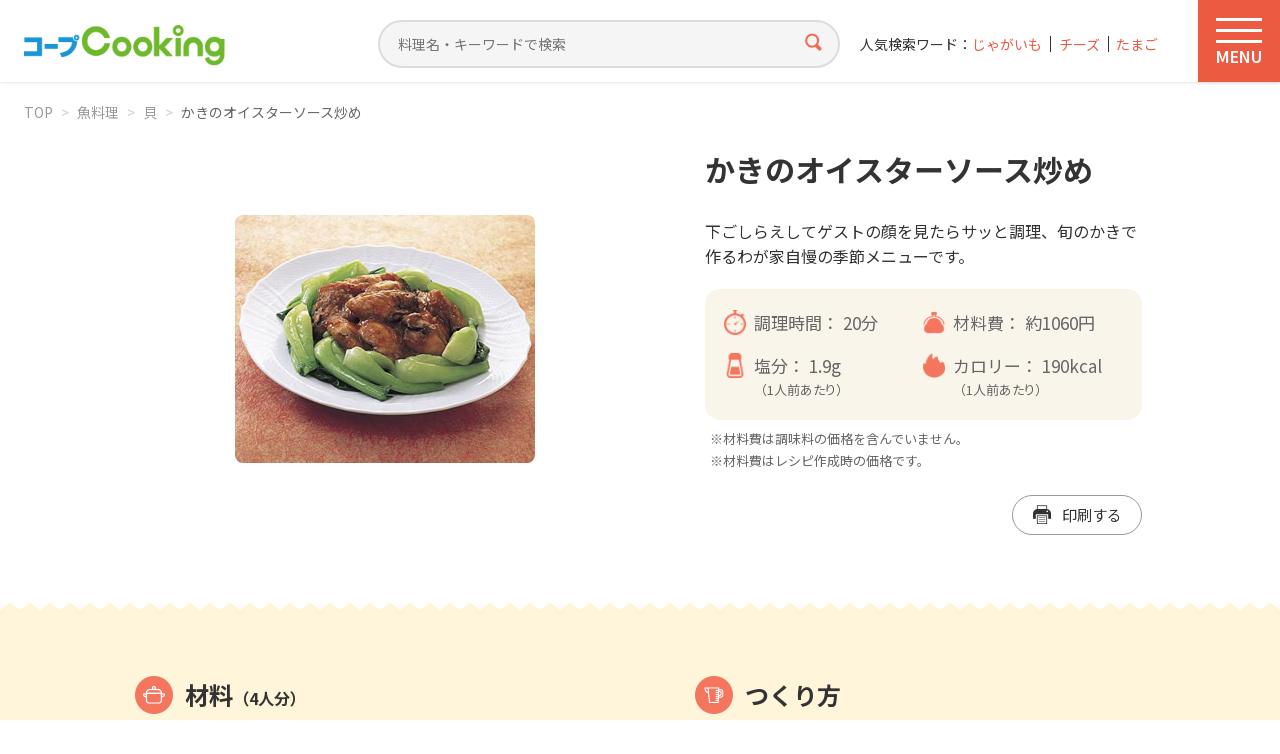

--- FILE ---
content_type: text/html; charset=UTF-8
request_url: https://cooking.coop-kobe.net/recipe/9962.php
body_size: 81497
content:
<!doctype html>
<html lang="ja">
<head>
<!-- Google Tag Manager -->
<script>(function(w,d,s,l,i){w[l]=w[l]||[];w[l].push({'gtm.start':
new Date().getTime(),event:'gtm.js'});var f=d.getElementsByTagName(s)[0],
j=d.createElement(s),dl=l!='dataLayer'?'&l='+l:'';j.async=true;j.src=
'https://www.googletagmanager.com/gtm.js?id='+i+dl;f.parentNode.insertBefore(j,f);
})(window,document,'script','dataLayer','GTM-5FLK4N');</script>
<!-- End Google Tag Manager -->
<meta charset="UTF-8">
<title>かきのオイスターソース炒め（071029）｜コープクッキング - 生活協同組合コープこうべ</title>
<meta http-equiv="X-UA-Compatible" content="IE=edge">
<meta name="viewport" content="width=device-width, initial-scale=1.0">
<meta name="format-detection" content="telephone=no">
<meta name="description" content="下ごしらえしてゲストの顔を見たらサッと調理、旬のかきで作るわが家自慢の季節メニューです。">

<meta property="og:title" content="かきのオイスターソース炒め">
<meta property="og:description" content="下ごしらえしてゲストの顔を見たらサッと調理、旬のかきで作るわが家自慢の季節メニューです。">
<meta property="og:image" content="https://cooking.coop-kobe.net/recipe/photo/9962.jpg">
<meta property="image_src" content="https://cooking.coop-kobe.net/recipe/photo/9962.jpg">
<meta property="og:type" content="article">
<meta property="og:site_name" content="コープクッキング">
<meta property="og:site_url" content="https://cooking.coop-kobe.net">
<meta property="og:locale" content="ja_JP">

<link rel="stylesheet" href="/share/css/style.css?v=250716" media="all">

<script src="https://ajax.googleapis.com/ajax/libs/jquery/3.6.4/jquery.min.js"></script>
<script src="/share/js/base.js?v=250716"></script>
<script src="/share/js/swiper-bundle.min.js"></script>
<script src="/share/js/jquery.matchHeight.js"></script>
<script src="/share/js/suggest.js"></script><script type="text/javascript">
var suggest_list =
[
["0分以内","ぜろふんいない","zerofuninai"],
["1000円以下","1000えんいか","1000enika"],
["100分以内","100ふんいない","100funinai"],
["10分以内","10ふんいない","10funinai"],
["120分以内","120ふんいない","120funinai"],
["1500円以下","1500えんいか","1500enika"],
["15分以内","15ふんいない","15funinai"],
["2020年クリスマス","2020ねんくりすます","2020nenkurisumasu"],
["2021年迎春","2021ねんげいしゅん","2021nengeishun"],
["2022年迎春","2022ねんげいしゅん","2022nengeishun"],
["20分以内","20ふんいない","20funinai"],
["25分以内","25ふんいない","25funinai"],
["2人分300円","ににんふん300えん","nininfun300en"],
["300分以内","300ふんいない","300funinai"],
["30分以内","30ふんいない","30funinai"],
["35分以内","35ふんいない","35funinai"],
["40分以内","40ふんいない","40funinai"],
["45分以内","45ふんいない","45funinai"],
["500円以下","500えんいか","500enika"],
["50分以内","50ふんいない","50funinai"],
["55分以内","55ふんいない","55funinai"],
["5分以内","ごふんいない","gofuninai"],
["60分以内","60ふんいない","60funinai"],
["70分以内","70ふんいない","70funinai"],
["75分以内","75ふんいない","75funinai"],
["90分以内","90ふんいない","90funinai"],
["あえる","あえる","aeru"],
["あさり","あさり","asari"],
["あじ","あじ","aji"],
["あじの干物","あじのひもの","ajinohimono"],
["あずき","あずき","azuki"],
["あなご","あなご","anago"],
["あんこ","あんこ","anko"],
["いか","いか","ika"],
["いかくん","いかくん","ikakun"],
["いくら","いくら","ikura"],
["いくら醤油漬け","いくらしょうゆつけ","ikurashouyutsuke"],
["いちご","いちご","ichigo"],
["いわし","いわし","iwashi"],
["いわしのつみれ","いわしのつみれ","iwashinotsumire"],
["いんげん","いんげん","ingen"],
["うすあげ","うすあげ","usuage"],
["うずらの卵","うずらのたまご","uzuranotamago"],
["うどん","うどん","udon"],
["うなぎ","うなぎ","unagi"],
["うなぎ白焼き","うなぎしろやき","unagishiroyaki"],
["うに","うに","uni"],
["えのき","えのき","enoki"],
["えのきだけ茶漬","えのきだけちゃつけ","enokidakechatsuke"],
["えび","えび","ebi"],
["おかき","おかき","okaki"],
["おかずのヒント","おかずのひんと","okazunohinto"],
["おから","おから","okara"],
["おべんとう","おべんとう","obentou"],
["お好みソース","おこのみそーす","okonomisosu"],
["お好み焼き粉","おこのみやきこ","okonomiyakiko"],
["お弁当","おべんとう","obentou"],
["お正月","おしょうがつ","oshougatsu"],
["かいわれ大根","かいわれだいこん","kaiwaredaikon"],
["かき","かき","kaki"],
["かくてん","かくてん","kakuten"],
["かじきマグロ","かじきまぐろ","kajikimaguro"],
["かずのこ","かずのこ","kazunoko"],
["かたくり粉","かたくりこ","katakuriko"],
["かつお","かつお","katsuo"],
["かつおたたき","かつおたたき","katsuotataki"],
["かつおパック","かつおぱっく","katsuopakku"],
["かつおパック、チンゲンサイ","かつおぱっく、ちんげんさい","katsuopakkuchingensai"],
["かつお節","かつおぶし","katsuobushi"],
["かに","かに","kani"],
["かにかまぼこ","かにかまぼこ","kanikamaboko"],
["かぶ","かぶ","kabu"],
["かぼちゃ","かぼちゃ","kabocha"],
["かます","かます","kamasu"],
["かまぼこ","かまぼこ","kamaboko"],
["からし","からし","karashi"],
["からし明太子","からしめいたいし","karashimeitaishi"],
["かれい","かれい","karei"],
["かんぴょう","かんぴょう","kanpyou"],
["きくな","きくな","kikuna"],
["きくらげ","きくらげ","kikurage"],
["きす","きす","kisu"],
["きっずクッキング","きっずくっきんぐ","kizzukukkingu"],
["きなこ","きなこ","kinako"],
["きゃべつ","きゃべつ","kyabetsu"],
["きゅうり","きゅうり","kyuuri"],
["ぎょうざ","ぎょうざ","gyouza"],
["ぎょうざの皮","ぎょうざのかわ","gyouzanokawa"],
["くらげ","くらげ","kurage"],
["くり","くり","kuri"],
["くるみ","くるみ","kurumi"],
["こいも","こいも","koimo"],
["こしょう","こしょう","koshou"],
["こぶ茶","こぶちゃ","kobucha"],
["こまつな","こまつな","komatsuna"],
["こんにゃく","こんにゃく","konnyaku"],
["ごはん","ごはん","gohan"],
["ごぼう","ごぼう","gobou"],
["ごま","ごま","goma"],
["ごま油","ごまあぶら","gomaabura"],
["ご飯","ごはん","gohan"],
["さくらんぼ","さくらんぼ","sakuranbo"],
["さごし","さごし","sagoshi"],
["さつまいも","さつまいも","satsumaimo"],
["さつま揚げ","さつまあげ","satsumaage"],
["さといも","さといも","satoimo"],
["さとう","さとう","satou"],
["さば","さば","saba"],
["さわら","さわら","sawara"],
["さんしょうの実佃煮","さんしょうのみつくだに","sanshounomitsukudani"],
["さんま","さんま","sanma"],
["さんま蒲焼缶","さんまかばやきかん","sanmakabayakikan"],
["しいたけ","しいたけ","shiitake"],
["しお","しお","shio"],
["ししとう","ししとう","shishitou"],
["ししゃも","ししゃも","shishamo"],
["しじみ","しじみ","shijimi"],
["しそ","しそ","shiso"],
["しば漬け","しばつけ","shibatsuke"],
["しめじ","しめじ","shimeji"],
["しゃけ","しゃけ","shake"],
["しゅうまいの皮","しゅうまいのかわ","shuumainokawa"],
["しょうが","しょうが","shouga"],
["しょうゆ","しょうゆ","shouyu"],
["じゃがいも","じゃがいも","jagaimo"],
["すしあげ","すしあげ","sushiage"],
["すし酢","すしす","sushisu"],
["すし飯","すしめし","sushimeshi"],
["すじ肉","すじにく","sujiniku"],
["するめいか","するめいか","surumeika"],
["ぜんまい","ぜんまい","zenmai"],
["そうめん","そうめん","soumen"],
["その他","そのた","sonota"],
["そば","そば","soba"],
["そらまめ","そらまめ","soramame"],
["たくあん","たくあん","takuan"],
["たけのこ","たけのこ","takenoko"],
["たこ","たこ","tako"],
["たこ焼き粉","たこやきこ","takoyakiko"],
["たちうお","たちうお","tachiuo"],
["たまご","たまご","tamago"],
["たまねぎ","たまねぎ","tamanegi"],
["たら","たら","tara"],
["たらこ","たらこ","tarako"],
["だいこん","だいこん","daikon"],
["だいこんのぬき菜","だいこんのぬきな","daikonnonukina"],
["だしスープ","だしすーぷ","dashisupu"],
["だしパック","だしぱっく","dashipakku"],
["ちくわ","ちくわ","chikuwa"],
["ちらし寿司の素","ちらしすしのそ","chirashisushinoso"],
["ちりめんじゃこ","ちりめんじゃこ","chirimenjako"],
["つみれ団子","つみれだんご","tsumiredango"],
["つるむらさき","つるむらさき","tsurumurasaki"],
["てんぷら","てんぷら","tenpura"],
["てんぷら粉","てんぷらこ","tenpurako"],
["とうがらし","とうがらし","tougarashi"],
["とうがん","とうがん","tougan"],
["とうもろこし","とうもろこし","toumorokoshi"],
["ところてん","ところてん","tokoroten"],
["とりわけ離乳食","とりわけりにゅうしょく","toriwakerinyuushoku"],
["とろろ昆布","とろろこんぶ","tororokonbu"],
["なす","なす","nasu"],
["なばな","なばな","nabana"],
["なまり節","なまりせつ","namarisetsu"],
["なめこ","なめこ","nameko"],
["にら","にら","nira"],
["にんじん","にんじん","ninjin"],
["にんにく","にんにく","ninniku"],
["にんにくの芽","にんにくのめ","ninnikunome"],
["ねぎ","ねぎ","negi"],
["ねりごま","ねりごま","nerigoma"],
["はくさい","はくさい","hakusai"],
["はちみつ","はちみつ","hachimitsu"],
["はっさく","はっさく","hassaku"],
["はまぐり","はまぐり","hamaguri"],
["はも","はも","hamo"],
["はんぺん","はんぺん","hanpen"],
["ひじき","ひじき","hijiki"],
["ひな祭り","ひなまつり","hinamatsuri"],
["ひらたけ","ひらたけ","hiratake"],
["ふかひれ入りスープの素","ふかひれいりすーぷのそ","fukahireirisupunoso"],
["ふき","ふき","fuki"],
["ぶどう","ぶどう","budou"],
["ぶどうジュース","ぶどうじゅーす","budoujusu"],
["ぶなしめじ","ぶなしめじ","bunashimeji"],
["ぶり","ぶり","buri"],
["ぶりトロ","ぶりとろ","buritoro"],
["ほうれん草","ほうれんそう","hourensou"],
["ほうれん草（冷凍）","ほうれんそう（れいとう）","hourensoureitou"],
["ほたて","ほたて","hotate"],
["ほたて貝柱","ほたてかいばしら","hotatekaibashira"],
["ぽん酢","ぽんす","ponsu"],
["まぐろ","まぐろ","maguro"],
["まぐろ中トロ","まぐろちゅうとろ","magurochuutoro"],
["まぐろ水煮缶","まぐろすいにかん","magurosuinikan"],
["まぐろ油漬け缶","まぐろあぶらつけかん","maguroaburatsukekan"],
["まる天","まるてん","maruten"],
["みかん","みかん","mikan"],
["みかんのシロップ漬け","みかんのしろっぷつけ","mikannoshiropputsuke"],
["みずな","みずな","mizuna"],
["みそ","みそ","miso"],
["みつば","みつば","mitsuba"],
["みょうが","みょうが","myouga"],
["みりん","みりん","mirin"],
["むきえび","むきえび","mukiebi"],
["めかぶ","めかぶ","mekabu"],
["めーむ2023年10月1回掲載","めーむ2023ねん10がついちかいけいさい","memu2023nen10gatsuichikaikeisai"],
["めーむ2023年10月2回掲載","めーむ2023ねん10がつにかいけいさい","memu2023nen10gatsunikaikeisai"],
["めーむ2023年10月3回掲載","めーむ2023ねん10がつさんかいけいさい","memu2023nen10gatsusankaikeisai"],
["めーむ2023年10月4回掲載","めーむ2023ねん10がつよんかいけいさい","memu2023nen10gatsuyonkaikeisai"],
["めーむ2023年10月5回掲載","めーむ2023ねん10がつごかいけいさい","memu2023nen10gatsugokaikeisai"],
["めーむ2023年11月1回掲載","めーむ2023ねん11がついちかいけいさい","memu2023nen11gatsuichikaikeisai"],
["めーむ2023年11月2回掲載","めーむ2023ねん11がつにかいけいさい","memu2023nen11gatsunikaikeisai"],
["めーむ2023年11月3回掲載","めーむ2023ねん11がつさんかいけいさい","memu2023nen11gatsusankaikeisai"],
["めーむ2023年11月4回掲載","めーむ2023ねん11がつよんかいけいさい","memu2023nen11gatsuyonkaikeisai"],
["めーむ2023年12月1回掲載","めーむ2023ねん12がついちかいけいさい","memu2023nen12gatsuichikaikeisai"],
["めーむ2023年12月2回掲載","めーむ2023ねん12がつにかいけいさい","memu2023nen12gatsunikaikeisai"],
["めーむ2023年12月3回掲載","めーむ2023ねん12がつさんかいけいさい","memu2023nen12gatsusankaikeisai"],
["めーむ2023年12月4回掲載","めーむ2023ねん12がつよんかいけいさい","memu2023nen12gatsuyonkaikeisai"],
["めーむ2023年5⽉5回掲載","めーむ2023ねんご⽉ごかいけいさい","memu2023nengogokaikeisai"],
["めーむ2023年6⽉1回掲載","めーむ2023ねんろく⽉いちかいけいさい","memu2023nenrokuichikaikeisai"],
["めーむ2023年6⽉2回掲載","めーむ2023ねんろく⽉にかいけいさい","memu2023nenrokunikaikeisai"],
["めーむ2023年6月3回掲載","めーむ2023ねんろくがつさんかいけいさい","memu2023nenrokugatsusankaikeisai"],
["めーむ2023年6月4回掲載","めーむ2023ねんろくがつよんかいけいさい","memu2023nenrokugatsuyonkaikeisai"],
["めーむ2023年7月1回掲載","めーむ2023ねんなながついちかいけいさい","memu2023nennanagatsuichikaikeisai"],
["めーむ2023年7月2回掲載","めーむ2023ねんなながつにかいけいさい","memu2023nennanagatsunikaikeisai"],
["めーむ2023年7月3回掲載","めーむ2023ねんなながつさんかいけいさい","memu2023nennanagatsusankaikeisai"],
["めーむ2023年7月4回掲載","めーむ2023ねんなながつよんかいけいさい","memu2023nennanagatsuyonkaikeisai"],
["めーむ2023年8月1回掲載","めーむ2023ねんはちがついちかいけいさい","memu2023nenhachigatsuichikaikeisai"],
["めーむ2023年8月2回掲載","めーむ2023ねんはちがつにかいけいさい","memu2023nenhachigatsunikaikeisai"],
["めーむ2023年8月3回掲載","めーむ2023ねんはちがつさんかいけいさい","memu2023nenhachigatsusankaikeisai"],
["めーむ2023年8月4回掲載","めーむ2023ねんはちがつよんかいけいさい","memu2023nenhachigatsuyonkaikeisai"],
["めーむ2023年8月5回掲載","めーむ2023ねんはちがつごかいけいさい","memu2023nenhachigatsugokaikeisai"],
["めーむ2023年9月1回掲載","めーむ2023ねんきゅうがついちかいけいさい","memu2023nenkyuugatsuichikaikeisai"],
["めーむ2023年9月2回掲載","めーむ2023ねんきゅうがつにかいけいさい","memu2023nenkyuugatsunikaikeisai"],
["めーむ2023年9月3回掲載","めーむ2023ねんきゅうがつさんかいけいさい","memu2023nenkyuugatsusankaikeisai"],
["めーむ2023年9月4回掲載","めーむ2023ねんきゅうがつよんかいけいさい","memu2023nenkyuugatsuyonkaikeisai"],
["めーむ2024年10月1回掲載","めーむ2024ねん10がついちかいけいさい","memu2024nen10gatsuichikaikeisai"],
["めーむ2024年10月2回掲載","めーむ2024ねん10がつにかいけいさい","memu2024nen10gatsunikaikeisai"],
["めーむ2024年10月3回掲載","めーむ2024ねん10がつさんかいけいさい","memu2024nen10gatsusankaikeisai"],
["めーむ2024年10月4回掲載","めーむ2024ねん10がつよんかいけいさい","memu2024nen10gatsuyonkaikeisai"],
["めーむ2024年10月5回掲載","めーむ2024ねん10がつごかいけいさい","memu2024nen10gatsugokaikeisai"],
["めーむ2024年11月1回掲載","めーむ2024ねん11がついちかいけいさい","memu2024nen11gatsuichikaikeisai"],
["めーむ2024年11月2回掲載","めーむ2024ねん11がつにかいけいさい","memu2024nen11gatsunikaikeisai"],
["めーむ2024年11月3回掲載","めーむ2024ねん11がつさんかいけいさい","memu2024nen11gatsusankaikeisai"],
["めーむ2024年11月4回掲載","めーむ2024ねん11がつよんかいけいさい","memu2024nen11gatsuyonkaikeisai"],
["めーむ2024年12月1回掲載","めーむ2024ねん12がついちかいけいさい","memu2024nen12gatsuichikaikeisai"],
["めーむ2024年12月2回掲載","めーむ2024ねん12がつにかいけいさい","memu2024nen12gatsunikaikeisai"],
["めーむ2024年12月3回掲載","めーむ2024ねん12がつさんかいけいさい","memu2024nen12gatsusankaikeisai"],
["めーむ2024年12月4回掲載","めーむ2024ねん12がつよんかいけいさい","memu2024nen12gatsuyonkaikeisai"],
["めーむ2024年1月1回掲載","めーむ2024ねんいちがついちかいけいさい","memu2024nenichigatsuichikaikeisai"],
["めーむ2024年1月2回掲載","めーむ2024ねんいちがつにかいけいさい","memu2024nenichigatsunikaikeisai"],
["めーむ2024年1月3回掲載","めーむ2024ねんいちがつさんかいけいさい","memu2024nenichigatsusankaikeisai"],
["めーむ2024年1月4回掲載","めーむ2024ねんいちがつよんかいけいさい","memu2024nenichigatsuyonkaikeisai"],
["めーむ2024年2月1回掲載","めーむ2024ねんにがついちかいけいさい","memu2024nennigatsuichikaikeisai"],
["めーむ2024年2月2回掲載","めーむ2024ねんにがつにかいけいさい","memu2024nennigatsunikaikeisai"],
["めーむ2024年2月3回掲載","めーむ2024ねんにがつさんかいけいさい","memu2024nennigatsusankaikeisai"],
["めーむ2024年2月4回掲載","めーむ2024ねんにがつよんかいけいさい","memu2024nennigatsuyonkaikeisai"],
["めーむ2024年3月1回掲載","めーむ2024ねんさんがついちかいけいさい","memu2024nensangatsuichikaikeisai"],
["めーむ2024年3月2回掲載","めーむ2024ねんさんがつにかいけいさい","memu2024nensangatsunikaikeisai"],
["めーむ2024年3月3回掲載","めーむ2024ねんさんがつさんかいけいさい","memu2024nensangatsusankaikeisai"],
["めーむ2024年3月4回掲載","めーむ2024ねんさんがつよんかいけいさい","memu2024nensangatsuyonkaikeisai"],
["めーむ2024年4月1回掲載","めーむ2024ねんよんがついちかいけいさい","memu2024nenyongatsuichikaikeisai"],
["めーむ2024年4月2回掲載","めーむ2024ねんよんがつにかいけいさい","memu2024nenyongatsunikaikeisai"],
["めーむ2024年4月3回掲載","めーむ2024ねんよんがつさんかいけいさい","memu2024nenyongatsusankaikeisai"],
["めーむ2024年4月4回掲載","めーむ2024ねんよんがつよんかいけいさい","memu2024nenyongatsuyonkaikeisai"],
["めーむ2024年4月5回掲載","めーむ2024ねんよんがつごかいけいさい","memu2024nenyongatsugokaikeisai"],
["めーむ2024年5月1回掲載","めーむ2024ねんごがついちかいけいさい","memu2024nengogatsuichikaikeisai"],
["めーむ2024年5月2回掲載","めーむ2024ねんごがつにかいけいさい","memu2024nengogatsunikaikeisai"],
["めーむ2024年5月3回掲載","めーむ2024ねんごがつさんかいけいさい","memu2024nengogatsusankaikeisai"],
["めーむ2024年5月4回掲載","めーむ2024ねんごがつよんかいけいさい","memu2024nengogatsuyonkaikeisai"],
["めーむ2024年6月1回掲載","めーむ2024ねんろくがついちかいけいさい","memu2024nenrokugatsuichikaikeisai"],
["めーむ2024年6月2回掲載","めーむ2024ねんろくがつにかいけいさい","memu2024nenrokugatsunikaikeisai"],
["めーむ2024年6月3回掲載","めーむ2024ねんろくがつさんかいけいさい","memu2024nenrokugatsusankaikeisai"],
["めーむ2024年6月4回掲載","めーむ2024ねんろくがつよんかいけいさい","memu2024nenrokugatsuyonkaikeisai"],
["めーむ2024年7月1回掲載","めーむ2024ねんなながついちかいけいさい","memu2024nennanagatsuichikaikeisai"],
["めーむ2024年7月2回掲載","めーむ2024ねんなながつにかいけいさい","memu2024nennanagatsunikaikeisai"],
["めーむ2024年7月3回掲載","めーむ2024ねんなながつさんかいけいさい","memu2024nennanagatsusankaikeisai"],
["めーむ2024年7月4回掲載","めーむ2024ねんなながつよんかいけいさい","memu2024nennanagatsuyonkaikeisai"],
["めーむ2024年8月1回掲載","めーむ2024ねんはちがついちかいけいさい","memu2024nenhachigatsuichikaikeisai"],
["めーむ2024年8月2回掲載","めーむ2024ねんはちがつにかいけいさい","memu2024nenhachigatsunikaikeisai"],
["めーむ2024年8月3回掲載","めーむ2024ねんはちがつさんかいけいさい","memu2024nenhachigatsusankaikeisai"],
["めーむ2024年8月4回掲載","めーむ2024ねんはちがつよんかいけいさい","memu2024nenhachigatsuyonkaikeisai"],
["めーむ2024年9月1回掲載","めーむ2024ねんきゅうがついちかいけいさい","memu2024nenkyuugatsuichikaikeisai"],
["めーむ2024年9月2回掲載","めーむ2024ねんきゅうがつにかいけいさい","memu2024nenkyuugatsunikaikeisai"],
["めーむ2024年9月3回掲載","めーむ2024ねんきゅうがつさんかいけいさい","memu2024nenkyuugatsusankaikeisai"],
["めーむ2024年9月4回掲載","めーむ2024ねんきゅうがつよんかいけいさい","memu2024nenkyuugatsuyonkaikeisai"],
["めーむ2025年10月1回掲載","めーむ2025ねん10がついちかいけいさい","memu2025nen10gatsuichikaikeisai"],
["めーむ2025年10月2回掲載","めーむ2025ねん10がつにかいけいさい","memu2025nen10gatsunikaikeisai"],
["めーむ2025年10月3回掲載","めーむ2025ねん10がつさんかいけいさい","memu2025nen10gatsusankaikeisai"],
["めーむ2025年10月4回掲載","めーむ2025ねん10がつよんかいけいさい","memu2025nen10gatsuyonkaikeisai"],
["めーむ2025年11月1回掲載","めーむ2025ねん11がついちかいけいさい","memu2025nen11gatsuichikaikeisai"],
["めーむ2025年11月2回掲載","めーむ2025ねん11がつにかいけいさい","memu2025nen11gatsunikaikeisai"],
["めーむ2025年11月3回掲載","めーむ2025ねん11がつさんかいけいさい","memu2025nen11gatsusankaikeisai"],
["めーむ2025年11月4回掲載","めーむ2025ねん11がつよんかいけいさい","memu2025nen11gatsuyonkaikeisai"],
["めーむ2025年12月1回掲載","めーむ2025ねん12がついちかいけいさい","memu2025nen12gatsuichikaikeisai"],
["めーむ2025年12月2回掲載","めーむ2025ねん12がつにかいけいさい","memu2025nen12gatsunikaikeisai"],
["めーむ2025年12月3回掲載","めーむ2025ねん12がつさんかいけいさい","memu2025nen12gatsusankaikeisai"],
["めーむ2025年12月4回掲載","めーむ2025ねん12がつよんかいけいさい","memu2025nen12gatsuyonkaikeisai"],
["めーむ2025年1月1回掲載","めーむ2025ねんいちがついちかいけいさい","memu2025nenichigatsuichikaikeisai"],
["めーむ2025年1月2回掲載","めーむ2025ねんいちがつにかいけいさい","memu2025nenichigatsunikaikeisai"],
["めーむ2025年1月3回掲載","めーむ2025ねんいちがつさんかいけいさい","memu2025nenichigatsusankaikeisai"],
["めーむ2025年1月4回掲載","めーむ2025ねんいちがつよんかいけいさい","memu2025nenichigatsuyonkaikeisai"],
["めーむ2025年2月1回掲載","めーむ2025ねんにがついちかいけいさい","memu2025nennigatsuichikaikeisai"],
["めーむ2025年2月2回掲載","めーむ2025ねんにがつにかいけいさい","memu2025nennigatsunikaikeisai"],
["めーむ2025年2月3回掲載","めーむ2025ねんにがつさんかいけいさい","memu2025nennigatsusankaikeisai"],
["めーむ2025年2月4回掲載","めーむ2025ねんにがつよんかいけいさい","memu2025nennigatsuyonkaikeisai"],
["めーむ2025年3月1回掲載","めーむ2025ねんさんがついちかいけいさい","memu2025nensangatsuichikaikeisai"],
["めーむ2025年3月2回掲載","めーむ2025ねんさんがつにかいけいさい","memu2025nensangatsunikaikeisai"],
["めーむ2025年3月3回掲載","めーむ2025ねんさんがつさんかいけいさい","memu2025nensangatsusankaikeisai"],
["めーむ2025年3月4回掲載","めーむ2025ねんさんがつよんかいけいさい","memu2025nensangatsuyonkaikeisai"],
["めーむ2025年4月1回掲載","めーむ2025ねんよんがついちかいけいさい","memu2025nenyongatsuichikaikeisai"],
["めーむ2025年4月2回掲載","めーむ2025ねんよんがつにかいけいさい","memu2025nenyongatsunikaikeisai"],
["めーむ2025年4月3回掲載","めーむ2025ねんよんがつさんかいけいさい","memu2025nenyongatsusankaikeisai"],
["めーむ2025年4月4回掲載","めーむ2025ねんよんがつよんかいけいさい","memu2025nenyongatsuyonkaikeisai"],
["めーむ2025年4月5回掲載","めーむ2025ねんよんがつごかいけいさい","memu2025nenyongatsugokaikeisai"],
["めーむ2025年5月1回掲載","めーむ2025ねんごがついちかいけいさい","memu2025nengogatsuichikaikeisai"],
["めーむ2025年5月2回掲載","めーむ2025ねんごがつにかいけいさい","memu2025nengogatsunikaikeisai"],
["めーむ2025年5月3回掲載","めーむ2025ねんごがつさんかいけいさい","memu2025nengogatsusankaikeisai"],
["めーむ2025年5月4回掲載","めーむ2025ねんごがつよんかいけいさい","memu2025nengogatsuyonkaikeisai"],
["めーむ2025年6月1回掲載","めーむ2025ねんろくがついちかいけいさい","memu2025nenrokugatsuichikaikeisai"],
["めーむ2025年6月2回掲載","めーむ2025ねんろくがつにかいけいさい","memu2025nenrokugatsunikaikeisai"],
["めーむ2025年6月3回掲載","めーむ2025ねんろくがつさんかいけいさい","memu2025nenrokugatsusankaikeisai"],
["めーむ2025年6月4回掲載","めーむ2025ねんろくがつよんかいけいさい","memu2025nenrokugatsuyonkaikeisai"],
["めーむ2025年7月1回掲載","めーむ2025ねんなながついちかいけいさい","memu2025nennanagatsuichikaikeisai"],
["めーむ2025年7月2回掲載","めーむ2025ねんなながつにかいけいさい","memu2025nennanagatsunikaikeisai"],
["めーむ2025年7月3回掲載","めーむ2025ねんなながつさんかいけいさい","memu2025nennanagatsusankaikeisai"],
["めーむ2025年7月4回掲載","めーむ2025ねんなながつよんかいけいさい","memu2025nennanagatsuyonkaikeisai"],
["めーむ2025年8月1回掲載","めーむ2025ねんはちがついちかいけいさい","memu2025nenhachigatsuichikaikeisai"],
["めーむ2025年8月2回掲載","めーむ2025ねんはちがつにかいけいさい","memu2025nenhachigatsunikaikeisai"],
["めーむ2025年8月3回掲載","めーむ2025ねんはちがつさんかいけいさい","memu2025nenhachigatsusankaikeisai"],
["めーむ2025年8月4回掲載","めーむ2025ねんはちがつよんかいけいさい","memu2025nenhachigatsuyonkaikeisai"],
["めーむ2025年9月1回掲載","めーむ2025ねんきゅうがついちかいけいさい","memu2025nenkyuugatsuichikaikeisai"],
["めーむ2025年9月2回掲載","めーむ2025ねんきゅうがつにかいけいさい","memu2025nenkyuugatsunikaikeisai"],
["めーむ2025年9月3回掲載","めーむ2025ねんきゅうがつさんかいけいさい","memu2025nenkyuugatsusankaikeisai"],
["めーむ2025年9月4回掲載","めーむ2025ねんきゅうがつよんかいけいさい","memu2025nenkyuugatsuyonkaikeisai"],
["めーむ2026年1月1回掲載","めーむ2026ねんいちがついちかいけいさい","memu2026nenichigatsuichikaikeisai"],
["もしものとき","もしものとき","moshimonotoki"],
["もずく","もずく","mozuku"],
["もち米","もちごめ","mochigome"],
["もも","もも","momo"],
["もやし","もやし","moyashi"],
["やきそば","やきそば","yakisoba"],
["やきのり","やきのり","yakinori"],
["やさいたっぷり","やさいたっぷり","yasaitappuri"],
["ゆかり","ゆかり","yukari"],
["ゆず","ゆず","yuzu"],
["ゆずこしょう","ゆずこしょう","yuzukoshou"],
["ゆでる","ゆでる","yuderu"],
["ゆでる・あえる","ゆでる・あえる","yuderuaeru"],
["ゆで卵","ゆでたまご","yudetamago"],
["よもぎ","よもぎ","yomogi"],
["りんご","りんご","ringo"],
["れんこん","れんこん","renkon"],
["わかさぎ","わかさぎ","wakasagi"],
["わかめ","わかめ","wakame"],
["わさび","わさび","wasabi"],
["わさび漬","わさびつけ","wasabitsuke"],
["アイスクリーム","あいすくりーむ","aisukurimu"],
["アスパラガス","あすぱらがす","asuparagasu"],
["アボカド","あぼかど","abokado"],
["アメリカンチェリー","あめりかんちぇりー","amerikanchileri"],
["アーモンド","あーもんど","amondo"],
["アーリーレッド","あーりーれっど","arireddo"],
["インスタントコーヒー","いんすたんとこーひー","insutantokohi"],
["ウインナー","ういんなー","uinna"],
["ウスターソース","うすたーそーす","usutasosu"],
["ウド","うど","udo"],
["ウーロン茶","うーろんちゃ","uroncha"],
["エリンギ","えりんぎ","eringi"],
["エンドウ豆","えんどうまめ","endoumame"],
["オイスターソース","おいすたーそーす","oisutasosu"],
["オイルサーディン","おいるさーでぃん","oirusadelin"],
["オクラ","おくら","okura"],
["オリーブ油","おりーぶあぶら","oribuabura"],
["オレンジ","おれんじ","orenji"],
["オレンジジュース","おれんじじゅーす","orenjijusu"],
["オートミール","おーとみーる","otomiru"],
["カステラ","かすてら","kasutera"],
["カットわかめ","かっとわかめ","kattowakame"],
["カットトマト缶","かっととまとかん","kattotomatokan"],
["カマンベールチーズ","かまんべーるちーず","kamanberuchizu"],
["カミカミ期","かみかみき","kamikamiki"],
["カリフラワー","かりふらわー","karifurawa"],
["カレー","かれー","kare"],
["カレールウ","かれーるう","kareruu"],
["カレー粉","かれーこな","karekona"],
["キウィ","きうぃ","kiuli"],
["キムチ","きむち","kimuchi"],
["キムチ鍋のタレ","きむちなべのたれ","kimuchinabenotare"],
["キャロットジュース","きゃろっとじゅーす","kyarottojusu"],
["クッキングソース","くっきんぐそーす","kukkingusosu"],
["クラッカー","くらっかー","kurakka"],
["クリスマス","くりすます","kurisumasu"],
["クリームチーズ","くりーむちーず","kurimuchizu"],
["クレソン","くれそん","kureson"],
["グリーンアスパラ","ぐりーんあすぱら","gurinasupara"],
["グリーンティー","ぐりーんてぃー","gurinteli"],
["グリーンピース","ぐりーんぴーす","gurinpisu"],
["グレープフルーツ","ぐれーぷふるーつ","gurepufurutsu"],
["ケチャップ","けちゃっぷ","kechappu"],
["ココア","ここあ","kokoa"],
["コチュジャン","こちゅじゃん","kochujan"],
["コープ商品","こーぷしょうひん","kopushouhin"],
["コーン","こーん","kon"],
["コーンスターチ","こーんすたーち","konsutachi"],
["コーンフレーク","こーんふれーく","konfureku"],
["コーン缶","こーんかん","konkan"],
["ゴックン期","ごっくんき","gokkunki"],
["ゴーヤ","ごーや","goya"],
["サイダー","さいだー","saida"],
["サニーレタス","さにーれたす","saniretasu"],
["サラダ","さらだ","sarada"],
["サラダミックス","さらだみっくす","saradamikkusu"],
["サラダミックスベジタブル","さらだみっくすべじたぶる","saradamikkusubejitaburu"],
["サラダ菜","さらだな","saradana"],
["サンチュ","さんちゅ","sanchu"],
["サーモン","さーもん","samon"],
["ザーサイ","ざーさい","zasai"],
["シーフードミックス","しーふーどみっくす","shifudomikkusu"],
["ジャム","じゃむ","jamu"],
["スィートコーン","すぃーとこーん","sulitokon"],
["スイカ","すいか","suika"],
["スキムミルク","すきむみるく","sukimumiruku"],
["スタミナ","すたみな","sutamina"],
["スナップえんどう","すなっぷえんどう","sunappuendou"],
["スパゲティ","すぱげてぃ","supageteli"],
["スプラウト","すぷらうと","supurauto"],
["スペアミント","すぺあみんと","supeaminto"],
["スペアリブ","すぺありぶ","supearibu"],
["スポンジケーキ","すぽんじけーき","suponjikeki"],
["スモークサーモン","すもーくさーもん","sumokusamon"],
["スライスチーズ","すらいすちーず","suraisuchizu"],
["ズッキーニ","ずっきーに","zukkini"],
["セロリ","せろり","serori"],
["セロリの葉","せろりのは","serorinoha"],
["ゼラチン","ぜらちん","zerachin"],
["ソースやきそば","そーすやきそば","sosuyakisoba"],
["ソーセージ","そーせーじ","soseji"],
["タアサイ","たあさい","taasai"],
["タイム","たいむ","taimu"],
["タラの芽","たらのめ","taranome"],
["チキンコンソメ","ちきんこんそめ","chikinkonsome"],
["チキンナゲット","ちきんなげっと","chikinnagetto"],
["チキンブイヨン","ちきんぶいよん","chikinbuiyon"],
["チョコ","ちょこ","choko"],
["チョコチップ","ちょこちっぷ","chokochippu"],
["チンゲン菜","ちんげんさい","chingensai"],
["チーズ","ちーず","chizu"],
["ツナ缶","つなかん","tsunakan"],
["デミグラスソース","でみぐらすそーす","demigurasusosu"],
["トマト","とまと","tomato"],
["トマトジュース","とまとじゅーす","tomatojusu"],
["トマトピューレ","とまとぴゅーれ","tomatopyure"],
["トマト水煮缶","とまとすいにかん","tomatosuinikan"],
["ドレッシング","どれっしんぐ","doresshingu"],
["ハム","はむ","hamu"],
["ハロウィン","はろうぃん","haroulin"],
["ハーブ","はーぶ","habu"],
["バウムクーヘン","ばうむくーへん","baumukuhen"],
["バケット","ばけっと","baketto"],
["バゲット","ばげっと","bagetto"],
["バジル","ばじる","bajiru"],
["バター","ばたー","bata"],
["バナナ","ばなな","banana"],
["バレンタイン","ばれんたいん","barentain"],
["バレンタインデー","ばれんたいんでー","barentainde"],
["パイシート","ぱいしーと","paishito"],
["パイナップル","ぱいなっぷる","painappuru"],
["パインアップル","ぱいんあっぷる","painappuru"],
["パイン缶","ぱいんかん","painkan"],
["パクパク期","ぱくぱくき","pakupakuki"],
["パスタ","ぱすた","pasuta"],
["パセリ","ぱせり","paseri"],
["パパレシピ","ぱぱれしぴ","papareshipi"],
["パプリカ","ぱぷりか","papurika"],
["パン","ぱん","pan"],
["パン粉","ぱんこ","panko"],
["パーティーメニュー","ぱーてぃーめにゅー","patelimenyu"],
["ビスケット","びすけっと","bisuketto"],
["ビーフン","びーふん","bifun"],
["ピーナッツ","ぴーなっつ","pinattsu"],
["ピーナッツバター","ぴーなっつばたー","pinattsubata"],
["ピーマン","ぴーまん","piman"],
["フライドポテト（冷凍）","ふらいどぽてと（れいとう）","furaidopotetoreitou"],
["フランスパン","ふらんすぱん","furansupan"],
["フルセ","ふるせ","furuse"],
["フルーツミックス","ふるーつみっくす","furutsumikkusu"],
["フルーツ缶","ふるーつかん","furutsukan"],
["ブナピー","ぶなぴー","bunapi"],
["ブルーベリー","ぶるーべりー","buruberi"],
["ブロッコリー","ぶろっこりー","burokkori"],
["プリーツレタス","ぷりーつれたす","puritsuretasu"],
["プルーン","ぷるーん","purun"],
["ヘルシー鍋","へるしーなべ","herushinabe"],
["ベビーリーフ","べびーりーふ","bebirifu"],
["ベーコン","べーこん","bekon"],
["ペンネ","ぺんね","penne"],
["ホタルイカ","ほたるいか","hotaruika"],
["ホットケーキミックス","ほっとけーきみっくす","hottokekimikkusu"],
["ホットロール","ほっとろーる","hottororu"],
["ホワイトソース","ほわいとそーす","howaitososu"],
["マカロニ","まかろに","makaroni"],
["マスタード","ますたーど","masutado"],
["マッシュルーム","まっしゅるーむ","masshiyurumu"],
["ママレード","ままれーど","mamaredo"],
["マヨネーズ","まよねーず","mayonezu"],
["マンゴー","まんごー","mango"],
["ミックスキャロットジュース","みっくすきゃろっとじゅーす","mikkusukyarottojusu"],
["ミックスビーンズ","みっくすびーんず","mikkusubinzu"],
["ミックスベジタブル","みっくすべじたぶる","mikkusubejitaburu"],
["ミニアスパラ","みにあすぱら","miniasupara"],
["ミニトマト","みにとまと","minitomato"],
["ミント","みんと","minto"],
["ミートソース","みーとそーす","mitososu"],
["ミートボール","みーとぼーる","mitoboru"],
["メイプルシロップ","めいぷるしろっぷ","meipurushiroppu"],
["メロン","めろん","meron"],
["モグモグ期","もぐもぐき","mogumoguki"],
["モロヘイヤ","もろへいや","moroheiya"],
["ユリネ","ゆりね","yurine"],
["ヨーグルト","よーぐると","yoguruto"],
["ライスペーパー","らいすぺーぱー","raisupepa"],
["ライ麦ブレッド","らいむぎぶれっど","raimugibureddo"],
["ラズベリー","らずべりー","razuberi"],
["ラディッシュ","らでぃっしゅ","radelisshiyu"],
["ラム肉","らむにく","ramuniku"],
["ラ・フランス","ら・ふらんす","rafuransu"],
["ラーメン","らーめん","ramen"],
["レタス","れたす","retasu"],
["レモン","れもん","remon"],
["レンジで簡単","れんじでかんたん","renjidekantan"],
["レンジ調理","れんじちょうり","renjichouri"],
["レーズン","れーずん","rezun"],
["ローストビーフ","ろーすとびーふ","rosutobifu"],
["ローズマリー","ろーずまりー","rozumari"],
["ロールパン","ろーるぱん","rorupan"],
["ワイン","わいん","wain"],
["ワインに合う","わいんにあう","wainniau"],
["ワケギ","わけぎ","wakegi"],
["ワラビ","わらび","warabi"],
["ワラビ粉","わらびこな","warabikona"],
["ワンタン","わんたん","wantan"],
["七草","ななくさ","nanakusa"],
["三度豆","さんどまめ","sandomame"],
["中華めん","ちゅうかめん","chuukamen"],
["中華料理","ちゅうかりょうり","chuukaryouri"],
["中華野菜ミックス","ちゅうかやさいみっくす","chuukayasaimikkusu"],
["五目ちらし寿司の素","ごもくちらしすしのそ","gomokuchirashisushinoso"],
["五目豆","ごもくまめ","gomokumame"],
["五菜ミックス","ごさいみっくす","gosaimikkusu"],
["伊予柑","いよかん","iyokan"],
["六彩筑前煮","ろくさいちくぜんに","rokusaichikuzenni"],
["冷やし中華","ひやしちゅうか","hiyashichuuka"],
["切る漬ける","きるつける","kirutsukeru"],
["切干大根","せつひだいこん","setsuhidaikon"],
["北海道","ほっかいどう","hokkaidou"],
["十種雑穀","じゅっしゅざっこく","jusshiyuzakkoku"],
["卵白","らんぱく","ranpaku"],
["卵黄","らんおう","ranou"],
["厚あげ","あつしあげ","atsushiage"],
["合びきミンチ","ごうびきみんち","goubikiminchi"],
["味付けいなりあげ","あじつけいなりあげ","ajitsukeinariage"],
["和える","あえる","aeru"],
["固める","かためる","katameru"],
["塩昆布","しおこんぶ","shiokonbu"],
["塩水","しおすい","shiosui"],
["塩鮭","しおさけ","shiosake"],
["夏の麺","かのめん","kanomen"],
["大葉","おおば","ooba"],
["大豆","だいず","daizu"],
["子供大好きメニュー","こどもだいすきめにゅー","kodomodaisukimenyu"],
["定番レシピ","ていばんれしぴ","teibanreshipi"],
["実えんどう","みえんどう","miendou"],
["実さんしょうの佃煮","みさんしょうのつくだに","misanshounotsukudani"],
["寒天","かんてん","kanten"],
["小アジ","しょうあじ","shouaji"],
["小倉あん","おぐらあん","oguraan"],
["小松菜","こまつな","komatsuna"],
["小麦粉","こむぎこ","komugiko"],
["山くらげ","さんくらげ","sankurage"],
["山芋","やまいも","yamaimo"],
["山芋の粉","やまいものこな","yamaimonokona"],
["巨峰","きょみね","kyomine"],
["巻く","まく","maku"],
["常備菜","じょうびな","joubina"],
["干し柿","ほしがき","hoshigaki"],
["強力粉","きょうりょくこな","kyouryokukona"],
["手羽なか","てばなか","tebanaka"],
["抹茶","まつちゃ","matsucha"],
["揚げる","あげる","ageru"],
["新たまねぎ","しんたまねぎ","shintamanegi"],
["新子","しんこ","shinko"],
["日本生活協同組合連合会のレシピ","にっぽんせいかつきょうどうくみあいれんごうかいのれしぴ","nipponseikatsukyoudoukumiairengoukainoreshipi"],
["昆布","こんぶ","konbu"],
["春きゃべつ","しゅんきゃべつ","shunkyabetsu"],
["春巻き","しゅんまき","shunmaki"],
["春雨","はるさめ","harusame"],
["朝ごはん","あさごはん","asagohan"],
["木の芽","きのめ","kinome"],
["松茸","まつたけ","matsutake"],
["板こんにゃく","いたこんにゃく","itakonnyaku"],
["枝豆","えだまめ","edamame"],
["柿","かき","kaki"],
["栗","くり","kuri"],
["桃","もも","momo"],
["桜えび","さくらえび","sakuraebi"],
["梅","うめ","ume"],
["梅しそ","うめしそ","umeshiso"],
["梅干し","うめぼし","umeboshi"],
["梅酒","うめさけ","umesake"],
["梨","なし","nashi"],
["油揚げ","あぶらあげ","aburaage"],
["海苔","のり","nori"],
["海草サラダミックス","かいそうさらだみっくす","kaisousaradamikkusu"],
["混ぜる","まぜる","mazeru"],
["温泉たまご","おんせんたまご","onsentamago"],
["湯葉","ゆは","yuha"],
["漬ける","つける","tsukeru"],
["炊く","たく","taku"],
["炒める","いためる","itameru"],
["焼き穴子","やきあなご","yakianago"],
["焼き豆腐","やきとうふ","yakitoufu"],
["焼く","やく","yaku"],
["焼く・ゆでる","やく・ゆでる","yakuyuderu"],
["焼豚","やぶた","yabuta"],
["煮る","にる","niru"],
["牛かたまり肉","ぎゅうかたまりにく","gyuukatamariniku"],
["牛しゃぶしゃぶ用","ぎゅうしゃぶしゃぶよう","gyuushabushabuyou"],
["牛すじ","ぎゅうすじ","gyuusuji"],
["牛カルビ肉","ぎゅうかるびにく","gyuukarubiniku"],
["牛カレー肉","ぎゅうかれーにく","gyuukareniku"],
["牛ステーキ肉","ぎゅうすてーきにく","gyuusutekiniku"],
["牛バラ肉","ぎゅうばらにく","gyuubaraniku"],
["牛ミンチ","ぎゅうみんち","gyuuminchi"],
["牛モモ","ぎゅうもも","gyuumomo"],
["牛ロース肉","ぎゅうろーすにく","gyuurosuniku"],
["牛乳","ぎゅうにゅう","gyuunyuu"],
["牛焼肉","ぎゅうやきにく","gyuuyakiniku"],
["牛肉切りおとし","ぎゅうにくきりおとし","gyuunikukiriotoshi"],
["牛薄切り肉","ぎゅううすぎりにく","gyuuusugiriniku"],
["牛角切り","ぎゅうかどきり","gyuukadokiri"],
["甘えび","あまえび","amaebi"],
["甘夏","あまか","amaka"],
["甜麺醤","てんめんしょう","tenmenshou"],
["生クリーム","せいくりーむ","seikurimu"],
["生筋子","せいすじこ","seisujiko"],
["発芽玄米","はつがげんまい","hatsugagenmai"],
["白ねぎ","しろねぎ","shironegi"],
["白みそ","しろみそ","shiromiso"],
["白ワイン","しろわいん","shirowain"],
["白玉粉","しらたまこ","shiratamako"],
["白菜","はくさい","hakusai"],
["白菜キムチ","はくさいきむち","hakusaikimuchi"],
["白身魚","しろみぎょ","shiromigyo"],
["砂糖","さとう","satou"],
["秋の味","あきのあじ","akinoaji"],
["筋子しょうゆ漬け","すじこしょうゆつけ","sujikoshouyutsuke"],
["節分","せつぶん","setsubun"],
["節約鍋","せつやくなべ","setsuyakunabe"],
["米","こめ","kome"],
["粉チーズ","こなちーず","konachizu"],
["粉山椒","こなさんしょう","konasanshou"],
["糸こんにゃく","いとこんにゃく","itokonnyaku"],
["紅しょうが","くれないしょうが","kurenaishouga"],
["紅茶","こうちゃ","koucha"],
["納豆","なっとう","nattou"],
["組合員さん・コープ職員のレシピ","くみあいいんさん・こーぷしょくいんのれしぴ","kumiaiinsankopushokuinnoreshipi"],
["絹さや","きぬさや","kinusaya"],
["緑茶","りょくちゃ","ryokucha"],
["練りわさび","ねりわさび","neriwasabi"],
["練乳","れんにゅう","rennyuu"],
["舞茸","まいたけ","maitake"],
["苺ジャム","いちごじゃむ","ichigojamu"],
["茎わかめ","くきわかめ","kukiwakame"],
["菜の花","なのはな","nanohana"],
["葛きり","つづらきり","tsudurakiri"],
["蒸","む","mu"],
["蒸し焼き","むしやき","mushiyaki"],
["蒸す","むす","musu"],
["薄力粉","うすきちからこな","usukichikarakona"],
["西洋料理(フレンチ・イタリアン)","せいようりょうり(ふれんち・いたりあん)","seiyouryourifurenchiitarian"],
["豆","まめ","mame"],
["豆乳","とうにゅう","tounyuu"],
["豆加工品","まめかこうしな","mamekakoushina"],
["豆板醤","まめいたしょう","mameitashou"],
["豆腐","とうふ","toufu"],
["豆苗","とうみょう","toumyou"],
["豚こま切れ肉","ぶたこまきれにく","butakomakireniku"],
["豚しゃぶしゃぶ肉","ぶたしゃぶしゃぶにく","butashabushabuniku"],
["豚ばら","ぶたばら","butabara"],
["豚カツ用","とんかつよう","tonkatsuyou"],
["豚トロ","ぶたとろ","butatoro"],
["豚ヒレ肉","ぶたひれにく","butahireniku"],
["豚ブロック","ぶたぶろっく","butaburokku"],
["豚ミンチ","ぶたみんち","butaminchi"],
["豚モモ肉","ぶたももにく","butamomoniku"],
["豚ロース肉","ぶたろーすにく","butarosuniku"],
["豚ロース薄切り肉","ぶたろーすうすぎりにく","butarosuusugiriniku"],
["豚一口カツ用","ぶたひとくちかつよう","butahitokuchikatsuyou"],
["豚切り落とし肉","ぶたきりおとしにく","butakiriotoshiniku"],
["豚焼肉","ぶたやきにく","butayakiniku"],
["豚肉しょうが焼き用","ぶたにくしょうがやきよう","butanikushougayakiyou"],
["豚肉スペアリブ","ぶたにくすぺありぶ","butanikusupearibu"],
["豚肩ロース切り落とし","ぶたかたろーすきりおとし","butakatarosukiriotoshi"],
["豚薄切り肉","ぶたうすぎりにく","butausugiriniku"],
["豚角切り","ぶたかどきり","butakadokiri"],
["貝柱","かいばしら","kaibashira"],
["赤ピーマン","あかぴーまん","akapiman"],
["赤ワイン","あかわいん","akawain"],
["酒","さけ","sake"],
["酒粕","さけはく","sakehaku"],
["酢","す","su"],
["野菜たっぷり","やさいたっぷり","yasaitappuri"],
["野菜ジュース","やさいじゅーす","yasaijusu"],
["野菜入りポタージュ","やさいいりぽたーじゅ","yasaiiripotaju"],
["野菜果汁混合ジュース","やさいかじゅうこんごうじゅーす","yasaikajuukongoujusu"],
["金時豆","かねじまめ","kanejimame"],
["銀杏","いちょう","ichou"],
["長いも","ながいも","nagaimo"],
["長ねぎ","ちょうねぎ","chounegi"],
["離乳食","りにゅうしょく","rinyuushoku"],
["電子レンジ","でんしれんじ","denshirenji"],
["青じそドレッシング","あおじそどれっしんぐ","aojisodoresshingu"],
["青ねぎ","あおねぎ","aonegi"],
["青菜","あおな","aona"],
["韓国のり","かんこくのり","kankokunori"],
["韓国料理","かんこくりょうり","kankokuryouri"],
["食パン","しょくぱん","shokupan"],
["餅","もち","mochi"],
["高菜","こうな","kouna"],
["高野豆腐","たかのとうふ","takanotoufu"],
["鮎","あゆ","ayu"],
["鮭","さけ","sake"],
["鮭フレーク","さけふれーく","sakefureku"],
["鯛","たい","tai"],
["鴨肉","かもにく","kamoniku"],
["鶏がらスープ","ちょうがらすーぷ","chougarasupu"],
["鶏もも肉","ちょうももにく","choumomoniku"],
["鶏ササミ","ちょうささみ","chousasami"],
["鶏ミンチ","ちょうみんち","chouminchi"],
["鶏ムネ肉","ちょうむねにく","choumuneniku"],
["鶏レバー","ちょうればー","choureba"],
["鶏ローストチキン肉","ちょうろーすとちきんにく","chourosutochikinniku"],
["鶏手羽元","ちょうてばげん","choutebagen"],
["鶏肉","とりにく","toriniku"],
["鶏骨付き肉","ちょうほねつきにく","chouhonetsukiniku"],
["黄桃缶","きももかん","kimomokan"],
["黒こしょう","くろこしょう","kurokoshou"],
["黒豆","くろまめ","kuromame"],
["黒酢","くろす","kurosu"],
["～1000kcal","～1000kcal","1000"],
["～1000円以下","～1000えんいか","1000enika"],
["～100kcal","～100kcal","100"],
["～10分","～10ふん","10fun"],
["～1100kcal","～1100kcal","1100"],
["～1200kcal","～1200kcal","1200"],
["～120分","～120ふん","120fun"],
["～1300kcal","～1300kcal","1300"],
["～1400kcal","～1400kcal","1400"],
["～1500kcal","～1500kcal","1500"],
["～1500円以上","～1500えんいじょう","1500enijou"],
["～1500円以下","～1500えんいか","1500enika"],
["～150分","～150ふん","150fun"],
["～1600kcal","～1600kcal","1600"],
["～1700kcal","～1700kcal","1700"],
["～1800kcal","～1800kcal","1800"],
["～1900kcal","～1900kcal","1900"],
["～2000kcal","～2000kcal","2000"],
["～200kcal","～200kcal","200"],
["～20分","～20ふん","20fun"],
["～2100kcal","～2100kcal","2100"],
["～2200kcal","～2200kcal","2200"],
["～2300kcal","～2300kcal","2300"],
["～2400kcal","～2400kcal","2400"],
["～2500kcal","～2500kcal","2500"],
["～2600kcal","～2600kcal","2600"],
["～2700kcal","～2700kcal","2700"],
["～2800kcal","～2800kcal","2800"],
["～2900kcal","～2900kcal","2900"],
["～300kcal","～300kcal","300"],
["～30分","～30ふん","30fun"],
["～3100kcal","～3100kcal","3100"],
["～3200kcal","～3200kcal","3200"],
["～400kcal","～400kcal","400"],
["～40分","～40ふん","40fun"],
["～500kcal","～500kcal","500"],
["～500円以下","～500えんいか","500enika"],
["～50分","～50ふん","50fun"],
["～600kcal","～600kcal","600"],
["～60分","～60ふん","60fun"],
["～700kcal","～700kcal","700"],
["～70分","～70ふん","70fun"],
["～800kcal","～800kcal","800"],
["～80分","～80ふん","80fun"],
["～900kcal","～900kcal","900"],
["～90分","～90ふん","90fun"]
];

function startSuggest() {
	// ヘッダー検索 - サジェスト表示
	if ($("#textfield").length) {
		var suggest1 = new Suggest.Local(
			"textfield",    // 入力エレメントID
			"suggest", // 補完候補-表示エリアID
			suggest_list,      // 補完候補-検索対象配列
			{
				dispMax: 10, interval: 100 ,
					onSelect : function(index) {
				}
			}
		);
	}
	// SP用スクロール追従ヘッダー検索 - サジェスト表示
	if ($("#textfield__fixed").length) {
		var suggest2 = new Suggest.Local(
			"textfield__fixed", 
			"suggest__fixed",
			suggest_list,
			{
				dispMax: 10, interval: 100 ,
					onSelect : function(index) {
				}
			}
		);
	}

	// 検索結果ページ再検索 - サジェスト表示
	if ($("#textfield__result").length) {
		var suggest3 = new Suggest.Local(
			"textfield__result", 
			"suggest__result",
			suggest_list,
			{
				dispMax: 10, interval: 100 ,
				onSelect : function(index) {
				}
			}
		);
	}	

	// 詳細検索ページ - サジェスト表示
	if ($("#textfield__detail").length) {
		var suggest4 = new Suggest.Local(
			"textfield__detail", 
			"suggest__detail",
			suggest_list,
			{
				dispMax: 10, interval: 100 ,
				onSelect : function(index) {
				}
			}
		);
	}

	// サジェスト選択 - submit実行（詳細検索は除外）
	$(document).on("click", "#suggest div", function(){
		document.getElementById("form-body").submit();
	});
	$(document).on("click", "#suggest__fixed div", function(){
		document.getElementById("form-body__fixed").submit();
	});
	$(document).on("click", "#suggest__result div", function(){
		document.getElementById("form-body__result").submit();
	});

}

window.addEventListener ?
	window.addEventListener('load', startSuggest, false) :
	window.attachEvent('onload', startSuggest);
</script>
</head><body>
<!-- Google Tag Manager (noscript) -->
<noscript><iframe src="https://www.googletagmanager.com/ns.html?id=GTM-5FLK4N"
height="0" width="0" style="display:none;visibility:hidden"></iframe></noscript>
<!-- End Google Tag Manager (noscript) --><header class="l-header" id="header">
    <div class="l-header-inner">
        <div class="l-header-logo">
            <h1 class="l-header-title">
                <a href="/" class="l-header-titleLink">
                    <img src="/share/img/logo_coop_cooking.png" alt="コープCooking" class="l-header-titleImage">
                </a>
            </h1>
        </div>
        <div class="l-header-menu">
            <a href="#" class="l-header-nav" data-role="nav_btn">
                <span class="l-header-navInner">
                    <span class="l-header-navText">MENU</span>
                </span>
            </a>
        </div>
        <div class="l-header-tools">
            <div class="m-search-box">
                <form class="m-search-inputWrap" id="form-body" name="form-header" method="get" action="/search/result.php">
                    <input type="text" name="kw" placeholder="料理名・キーワードで検索" class="m-search-input" id="textfield" maxlength="100" autocomplete="off">
                    <label class="m-search-submit">
                        <input type="submit" value="">
                    </label>
                    <div id="suggest" class="m-search-suggest"></div>
                </form>
            </div>
            <div class="m-popword-box">
                <p class="m-popword-title">人気検索ワード：</p>
                <ul class="m-popword-list">
                                                                        <li class="m-popword-item">
                                <a href="/search/result.php?kw=%E3%81%98%E3%82%83%E3%81%8C%E3%81%84%E3%82%82" class="m-popword-link">じゃがいも</a>
                            </li>
                                                    <li class="m-popword-item">
                                <a href="/search/result.php?kw=%E3%83%81%E3%83%BC%E3%82%BA" class="m-popword-link">チーズ</a>
                            </li>
                                                    <li class="m-popword-item">
                                <a href="/search/result.php?kw=%E3%81%9F%E3%81%BE%E3%81%94" class="m-popword-link">たまご</a>
                            </li>
                                                            </ul>
            </div>
        </div>
    </div>
</header>
<header class="l-header l-header__fixed" id="header__fixed">
    <div class="l-header-inner">
        <div class="l-header-menu">
            <a href="#" class="l-header-nav" data-role="nav_btn">
                <span class="l-header-navInner">
                    <span class="l-header-navText">MENU</span>
                </span>
            </a>
        </div>
    </div>
    <div class="m-search-box m-search-box__fixed">
        <form class="m-search-inputWrap" id="form-body__fixed" name="form-header_fix" method="get" action="/search/result.php">
            <input type="text" name="kw" placeholder="料理名・キーワードで検索" class="m-search-input" maxlength="100" id="textfield__fixed" autocomplete="off">
            <label class="m-search-submit">
                <input type="submit" value="">
            </label>
            <div id="suggest__fixed" class="m-search-suggest m-search-suggest__fixed">
            </div>
        </form>
    </div>
</header>

<nav id="navigation" class="l-navigation">
    <div class="l-navigation-inner">

        <ul class="l-navigation-list">
            <li class="l-navigation-item l-navigation-item__today">
                <a href="/#topSales" class="l-navigation-title l-navigation-title__link">今日のお買得商品でつくるレシピ</a>
            </li>
            <li class="l-navigation-item l-navigation-item__type">
                <h2 class="l-navigation-title l-navigation-title__open">分類から選ぶ</h2>
                                    <div class="l-navigation-tagList">
                                                    <a href="/search/result.php?tp=staple" class="l-navigation-tag">主食</a>
                                                    <a href="/search/result.php?tp=main" class="l-navigation-tag">主菜</a>
                                                    <a href="/search/result.php?tp=side" class="l-navigation-tag">副菜</a>
                                                    <a href="/search/result.php?tp=dessert" class="l-navigation-tag">デザート</a>
                                                    <a href="/search/result.php?tp=soup" class="l-navigation-tag">汁物</a>
                                            </div>
                            </li>
            <li class="l-navigation-item l-navigation-item__genre">
                <h2 class="l-navigation-title l-navigation-title__open">ジャンルから選ぶ</h2>
                                    <div class="l-navigation-tagList">
                                                    <a href="/search/result.php?g=ja" class="l-navigation-tag">和風</a>
                                                    <a href="/search/result.php?g=western" class="l-navigation-tag">洋風</a>
                                                    <a href="/search/result.php?g=chinese" class="l-navigation-tag">中華風</a>
                                                    <a href="/search/result.php?g=korean" class="l-navigation-tag">韓国風</a>
                                                    <a href="/search/result.php?g=ethnic" class="l-navigation-tag">エスニック</a>
                                                    <a href="/search/result.php?g=other" class="l-navigation-tag">その他</a>
                                            </div>
                            </li>
            <li class="l-navigation-item l-navigation-item__season">
                <h2 class="l-navigation-title l-navigation-title__open">旬の食材から選ぶ</h2>
                                    <div class="l-navigation-tagList">
                                                    <a href="/search/result.php?tag=%E7%99%BD%E8%8F%9C" class="l-navigation-tag">#白菜</a>
                                                    <a href="/search/result.php?tag=%E3%81%B6%E3%82%8A" class="l-navigation-tag">#ぶり</a>
                                                    <a href="/search/result.php?tag=%E3%81%8B%E3%81%8D" class="l-navigation-tag">#かき</a>
                                                    <a href="/search/result.php?tag=%E3%81%8B%E3%81%AB" class="l-navigation-tag">#かに</a>
                                            </div>
                            </li>
            <li class="l-navigation-item l-navigation-item__feature">
                <h2 class="l-navigation-title l-navigation-title__open">特集から選ぶ</h2>
                    <div class="l-navigation-tagList">
                        <a href="/search/result.php?tag=%E3%82%84%E3%81%95%E3%81%84%E3%81%9F%E3%81%A3%E3%81%B7%E3%82%8A" class="l-navigation-tag">野菜をたっぷり摂りたい</a>
                        <a href="/search/result.php?tag=%EF%BD%9E100kcal" class="l-navigation-tag">カロリーを抑えたい</a>
                        <a href="/search/result.php?tag=%E3%82%B9%E3%82%BF%E3%83%9F%E3%83%8A" class="l-navigation-tag">スタミナをつけたい</a>
                        <a href="/search/result.php?tag=%E5%AD%90%E4%BE%9B%E5%A4%A7%E5%A5%BD%E3%81%8D%E3%83%A1%E3%83%8B%E3%83%A5%E3%83%BC" class="l-navigation-tag">子供大好きメニュー</a>
                        <a href="/search/result.php?tag=%E3%81%A8%E3%82%8A%E3%82%8F%E3%81%91%E9%9B%A2%E4%B9%B3%E9%A3%9F" class="l-navigation-tag">とりわけ離乳食ができる</a>
                        <a href="/search/result.php?tag=%E3%83%91%E3%83%BC%E3%83%86%E3%82%A3%E3%83%BC%E3%83%A1%E3%83%8B%E3%83%A5%E3%83%BC" class="l-navigation-tag">パーティーメニュー</a>
                        <a href="/search/result.php?kw=%E9%8D%8B" class="l-navigation-tag">鍋レシピ</a>
                        <a href="/search/result.php?tag=15%E5%88%86%E4%BB%A5%E5%86%85" class="l-navigation-tag">短時間で作りたい</a>
                        <a href="/search/result.php?tag=%EF%BD%9E500%E5%86%86%E4%BB%A5%E4%B8%8B" class="l-navigation-tag">安く作りたい</a>
                    </div>
            </li>
            <li class="l-navigation-item l-navigation-item__category">
                <h2 class="l-navigation-title l-navigation-title__open">カテゴリーから選ぶ</h2>
                                    <div class="l-navigation-tagList">
                                                    <a href="/search/result.php?cat=meat&archive=1" class="l-navigation-tag">肉料理</a>
                                                    <a href="/search/result.php?cat=vegetables&archive=1" class="l-navigation-tag">野菜料理</a>
                                                    <a href="/search/result.php?cat=seafood&archive=1" class="l-navigation-tag">魚料理</a>
                                                    <a href="/search/result.php?cat=refreshments&archive=1" class="l-navigation-tag">おやつ</a>
                                                    <a href="/search/result.php?cat=pot&archive=1" class="l-navigation-tag">鍋物</a>
                                                    <a href="/search/result.php?cat=rice&archive=1" class="l-navigation-tag">ご飯</a>
                                                    <a href="/search/result.php?cat=soup&archive=1" class="l-navigation-tag">汁物</a>
                                                    <a href="/search/result.php?cat=potato&archive=1" class="l-navigation-tag">芋料理</a>
                                                    <a href="/search/result.php?cat=eggs&archive=1" class="l-navigation-tag">卵料理</a>
                                                    <a href="/search/result.php?cat=beans&archive=1" class="l-navigation-tag">豆料理</a>
                                                    <a href="/search/result.php?cat=noodles&archive=1" class="l-navigation-tag">麺料理</a>
                                                    <a href="/search/result.php?cat=lmeal&archive=1" class="l-navigation-tag">軽食</a>
                                                    <a href="/search/result.php?cat=others&archive=1" class="l-navigation-tag">おつまみなど</a>
                                                    <a href="/search/result.php?cat=baby&archive=1" class="l-navigation-tag">離乳食</a>
                                            </div>
                            </li>
            <li class="l-navigation-item l-navigation-item__detail">
                <a href="/search/index.php" class="l-navigation-title l-navigation-title__link">レシピ詳細検索</a>
            </li>
        </ul>

        <ul class="l-navigation-subList">
            <li class="l-navigation-subItem">
                <a href="/knowledge/index.php" class="l-navigation-subLink">料理のき・ほ・ん</a>
            </li>
            <li class="l-navigation-subItem">
                <a href="/knowledge/index.php?cat=veg" class="l-navigation-subLink">野菜・果物ミニ知識</a>
            </li>
            <li class="l-navigation-subItem">
                <a href="/knowledge/index.php?cat=fish" class="l-navigation-subLink">魚料理のコツ</a>
            </li>
            <li class="l-navigation-subItem">
                <a href="/knowledge/index.php?cat=point" class="l-navigation-subLink">料理のポイント</a>
            </li>
            <li class="l-navigation-subItem">
                <a href="/bk_cooking/" class="l-navigation-subLink">コープCookingカタログ</a>
            </li>
        </ul>

        <ul class="l-navigation-externalList">
            <li class="l-navigation-externalItem">
                <a href="https://shop.coop-kobe.net/" class="l-navigation-externalLink" target="_blank">店舗おトク情報</a>
            </li>
            <li class="l-navigation-externalItem">
                <a href="https://www.coop-kobe.net/info/kohai/" class="l-navigation-externalLink" target="_blank">コープのたくはい</a>
            </li>
        </ul>

    </div>
</nav>
<main class="l-content">
<nav class="l-breadcrumbs">
    <div class="l-breadcrumbs-inner">
        <a href="/" class="l-breadcrumbs-text l-breadcrumbs-text__link">TOP</a>
        <span class="l-breadcrumbs-separetor">&gt;</span>
                                    <a href="/search/result.php?cat=seafood&archive=1" class="l-breadcrumbs-text l-breadcrumbs-text__link">魚料理</a>
                <span class="l-breadcrumbs-separetor">&gt;</span>
                            <a href="/search/result.php?cat=seafood&sub_cat=cat2004&archive=1" class="l-breadcrumbs-text l-breadcrumbs-text__link">貝</a>
                <span class="l-breadcrumbs-separetor">&gt;</span>
                                        <span class="l-breadcrumbs-text">かきのオイスターソース炒め</span>
            </div>
</nav>    <div class="p-recipe-main">
                    <div class="p-recipe-mainImageWrap">
                <img src="/recipe/photo/9962.jpg" alt="" class="p-recipe-mainImage">
            </div>
        
        <div class="p-recipe-mainDetail">
            <h1 class="p-recipe-mainTitle">かきのオイスターソース炒め</h1>
                            <p class="p-recipe-mainExcerpt">下ごしらえしてゲストの顔を見たらサッと調理、旬のかきで作るわが家自慢の季節メニューです。</p>
            
            
            
            
                            <div class="p-recipe-property">
                                            <p class="p-recipe-propertyText">
                            <span class="p-recipe-propertyTitle">調理時間：</span>
                            <span class="p-recipe-propertyTime">20分</span>
                        </p>
                                                                <p class="p-recipe-propertyText">
                            <span class="p-recipe-propertyTitle p-recipe-propertyTitle__price">材料費：</span>
                            <span class="p-recipe-propertyTime">約1060円</span>
                        </p>
                                                                                            <p class="p-recipe-propertyText">
                                <span class="p-recipe-propertyTitle p-recipe-propertyTitle__salt">塩分：</span>
                                <span class="p-recipe-propertyTime">1.9g</span>
                                <span class="p-recipe-propertyVol">（1人前あたり）</span>                            </p>
                                                                            <p class="p-recipe-propertyText">
                                <span class="p-recipe-propertyTitle p-recipe-propertyTitle__calorie">カロリー：</span>
                                <span class="p-recipe-propertyTime">190kcal</span>
                                <span class="p-recipe-propertyVol">（1人前あたり）</span>                            </p>
                                                            </div>
                <p class="p-recipe-mainNotesWrap">
                                                                <span class="p-recipe-mainNotes">※材料費は調味料の価格を含んでいません。</span>
                        <span class="p-recipe-mainNotes">※材料費はレシピ作成時の価格です。</span>
                                    </p>
                                    <div class="m-btn-print">
                <a href="#" onclick="javascript:window.print();return false;" class="m-btn-printLink">
                    <span class="m-btn-printLinkText">印刷する</span>
                </a>
            </div>
        </div>
    </div>

    <div class="p-recipe-method">
        <div class="p-recipe-methodInner">
            <div class="p-recipe-methodMatsHow">
                <div class="p-recipe-mats">
                    <h2 class="p-recipe-methodMatsHowTitle">材料<span class="p-recipe-matsTitleSub">（4人分）</span></h2>
                                                            <p>・生かき…２パック <br/>  ・かたくり粉…大さじ２～３<br/>  <br/>  ・チンゲン菜…１袋<br/>  <br/>  ・白ねぎ…1/3本 <br/>  ・しょうが…１かけ <br/>  ・にんにく…１かけ <br/>  ・油…大さじ３<br/>  <br/>  ＜合わせ調味料＞<br/>  ・砂糖…大さじ1/2 <br/>  ・しょうゆ…大さじ1/2 <br/>  ・オイスターソース…大さじ１ <br/>  ・油…大さじ１ <br/>  ・水…1/4カップ<br/>  ・ごま油…小さじ1/2</p>
                                        <p class="p-recipe-matsNotice">※商品名や商品の仕様はレシピ作成時の情報で、変更となる場合がございます。</p>
                </div>
                <div class="p-recipe-how">
                    <h2 class="p-recipe-methodMatsHowTitle p-recipe-methodMatsHowTitle__how">つくり方</h2>
                                            <p>  			<p>(1)かきは手早く洗い、ペーパーでしっかりと水気を拭く。チンゲン菜は長めに切り、油少々を加えた熱湯でゆでる。</p><p>(2)白ねぎ・しょうが・にんにくはみじん切りにする。＜合わせ調味料＞を混ぜる。</p><p>(3)かきにかたくり粉をまぶし、すぐに油大さじ２を熱したフライパンで両面を焼いて取り出す。</p><p>(4)油大さじ１を足し(2)の香味野菜を香りが出るまで炒め、＜合わせ調味料＞を加え煮立てる。(3)のかきを戻しひと混ぜし、ごま油を加える。</p><p>(5)皿にチンゲン菜を敷き(4)を盛る。</p></p>
                                                             
                </div>
            </div>
                    </div>
    </div>

    
            <div class="p-recipe-health">
            <div class="p-recipe-healthInner p-recipe-healthInner__separate">
                                    <div class="p-recipe-nutrient">
                        <h2 class="p-recipe-healthTitle">栄養<span class="p-recipe-healthTitleSub">（1人前あたり）</span></h2>
                        <ul class="p-recipe-nutrientList">
                                                            <li class="p-recipe-nutrientItem">カロリー&#46;&#46;&#46;190kcal</li>
                                                            <li class="p-recipe-nutrientItem">塩分&#46;&#46;&#46;1.9g</li>
                                                    </ul>
                    </div>
                                                            <div class="p-recipe-foodHealth">
                                                    <h2 class="p-recipe-healthTitle">食で健康づくり</h2>
                                                <p class="p-recipe-foodHealthText">オイスターソースは、かきを塩漬けにして発酵させ、上澄み液を凝縮した調味料です。</p>
                    </div>
                            </div>
        </div>
    
            <div class="p-recipe-combi">
            <h2 class="p-recipe-combiTitle">
                <img src="/recipe/img/pic_title_recipe_combi_sp.png" alt="このレシピに合う組み合わせ" class="p-recipe-combiTitleImage">
            </h2>
            <div class="m-recipeList m-recipeList__combi">
                                    <a href="/recipe/6601.php" class="m-recipeList-link">
                        <div class="m-recipeList-imageWrap">
                            <img src="/recipe/photo/6601.jpg" alt="" class="m-recipeList-image">
                        </div>
                        <p class="m-recipeList-name">ニラのたまごとじ</p>
                    </a>
                                    <a href="/recipe/8023.php" class="m-recipeList-link">
                        <div class="m-recipeList-imageWrap">
                            <img src="/recipe/photo/8023.jpg" alt="" class="m-recipeList-image">
                        </div>
                        <p class="m-recipeList-name">あさりとチンゲン菜のスープ</p>
                    </a>
                            </div>
        </div>
    
            <div class="p-recipe-sameCat">
            <h2 class="p-recipe-sameCatTitle">
                <img src="/recipe/img/pic_title_same_category_sp.png" alt="同じカテゴリーのレシピ" class="p-recipe-sameCatTitleImage">
            </h2>
            <div class="p-recipe-sameCatList">
                <div class="m-recipeList">
                                            <a href="/recipe/20400.php" class="m-recipeList-link">
                            <div class="m-recipeList-imageWrap">
                                <img src="/recipe/photo/20400.jpg" alt="" class="m-recipeList-image">
                            </div>
                            <p class="m-recipeList-name">かきのオイル漬け</p>
                        </a>
                                            <a href="/recipe/62054.php" class="m-recipeList-link">
                            <div class="m-recipeList-imageWrap">
                                <img src="/recipe/photo/62054.jpg" alt="" class="m-recipeList-image">
                            </div>
                            <p class="m-recipeList-name">蒸しかきのアヒージョ</p>
                        </a>
                                            <a href="/recipe/20845.php" class="m-recipeList-link">
                            <div class="m-recipeList-imageWrap">
                                <img src="/recipe/photo/20845.jpg" alt="" class="m-recipeList-image">
                            </div>
                            <p class="m-recipeList-name">かきのグラタン</p>
                        </a>
                                            <a href="/recipe/21205.php" class="m-recipeList-link">
                            <div class="m-recipeList-imageWrap">
                                <img src="/recipe/photo/21205.jpg" alt="" class="m-recipeList-image">
                            </div>
                            <p class="m-recipeList-name">かきフライタルタルソース</p>
                        </a>
                                            <a href="/recipe/21194.php" class="m-recipeList-link">
                            <div class="m-recipeList-imageWrap">
                                <img src="/recipe/photo/21194.jpg" alt="" class="m-recipeList-image">
                            </div>
                            <p class="m-recipeList-name">かきのみそ焼き</p>
                        </a>
                                            <a href="/recipe/21191.php" class="m-recipeList-link">
                            <div class="m-recipeList-imageWrap">
                                <img src="/recipe/photo/21191.jpg" alt="" class="m-recipeList-image">
                            </div>
                            <p class="m-recipeList-name">チンゲンサイとほたての炒め煮</p>
                        </a>
                                    </div>
            </div>
                            <a href="/search/result.php?cat=seafood&sub_cat=cat2004&archive=1" class="m-btn">すべてのレシピを見る</a>
                    </div>
    
    
            <div class="p-recipe-relateKey">
            <h2 class="p-recipe-relateKeyTitle">
                <img src="/recipe/img/pic_title_related_keyword_sp.png" alt="関連キーワードからレシピをさがす" class="p-recipe-relateKeyTitleImage">
            </h2>
            <ul class="p-recipe-relateKeyList">
                                    <li class="p-recipe-relateKeyItem">
                        <a href="/search/result.php?tag=%E3%81%8B%E3%81%8D" class="p-recipe-relateKeyLink">#かき</a>
                    </li>
                                    <li class="p-recipe-relateKeyItem">
                        <a href="/search/result.php?tag=%E3%82%AA%E3%82%A4%E3%82%B9%E3%82%BF%E3%83%BC%E3%82%BD%E3%83%BC%E3%82%B9" class="p-recipe-relateKeyLink">#オイスターソース</a>
                    </li>
                                    <li class="p-recipe-relateKeyItem">
                        <a href="/search/result.php?tag=%E7%82%92%E3%82%81%E3%82%8B" class="p-recipe-relateKeyLink">#炒める</a>
                    </li>
                                    <li class="p-recipe-relateKeyItem">
                        <a href="/search/result.php?tag=%EF%BD%9E1500%E5%86%86%E4%BB%A5%E4%B8%8B" class="p-recipe-relateKeyLink">#～1500円以下</a>
                    </li>
                                    <li class="p-recipe-relateKeyItem">
                        <a href="/search/result.php?tag=%EF%BD%9E200kcal" class="p-recipe-relateKeyLink">#～200kcal</a>
                    </li>
                                    <li class="p-recipe-relateKeyItem">
                        <a href="/search/result.php?tag=%EF%BD%9E20%E5%88%86" class="p-recipe-relateKeyLink">#～20分</a>
                    </li>
                            </ul>
        </div>
        <div class="p-recipe-printOnly">
        <div class="p-recipe-qr">
            <img src="https://api.qrserver.com/v1/create-qr-code/?size=300×300&margin=25&data=https%3A%2F%2Fcooking.coop-kobe.net%2Frecipe%2F9962.php%3Futm_source%3Dprinted_recipe%26utm_medium%3Dqr%26utm_campaign%3Dprinting" alt="" class="p-recipe-qrImage">
            <p class="p-recipe-qrText">スマートフォンでレシピをチェック！
                                    <br><span class="p-recipe-qrSubText">Webサイトでは栄養情報も掲載しています。</span>
                            </p>
            </div>
        </div>
    </div>

</main>

<footer class="l-footer">

    
    <div class="l-footer-listWrap">
        <ul class="l-footer-list">
            <li class="l-footer-item">
                <a href="/bk_cooking/" class="l-footer-itemLink">コープCookingカタログ</a>
            </li>
            <li class="l-footer-item">
                <a href="https://shop.coop-kobe.net/" target="_blank" class="l-footer-itemLink">店舗おトク情報</a>
            </li>
            <li class="l-footer-item">
                <a href="https://www.coop-kobe.net/info/kohai/" target="_blank" class="l-footer-itemLink">コープのたくはい</a>
            </li>
        </ul>
    </div>

    <div class="l-pagetop">
        <a href="#header" class="l-pagetop-link">
            <div class="l-pagetop-imageWrap">
                <img src="/share/img/pic_pagetop.png" alt="PAGE TOP" class="l-pagetop-image">
            </div>
        </a>
    </div>

    <div class="l-footer-ckLogo">
        <a href="https://www.kobe.coop.or.jp/" target="_blank" class="l-footer-ckLogoLink">
            <img src="/share/img/logo_coop_kobe.png" alt="生活協同組合コープこうべ" class="l-footer-ckLogoImage">
        </a>
    </div>

    <small class="l-footer-copy">
        <span class="l-footer-copyEng">Copyright © CONSUMERS CO-OPERATIVE KOBE.&nbsp;<br class="u-pc-none">All right reserved.</span>
        <span class="l-footer-copyJp">生活協同組合コープこうべホームページに掲載の記事、<br class="u-pc-none">写真などの無断転載、加工しての使用などは一切禁止します。</span>
    </small>
    <div class="l-footer-api">
        <!-- Begin Yahoo! JAPAN Web Services Attribution Snippet -->
        <a href="https://developer.yahoo.co.jp/sitemap/" class="l-footer-apiLink">Web Services by Yahoo! JAPAN</a>
        <!-- End Yahoo! JAPAN Web Services Attribution Snippet -->
    </div>
</footer>
</body>
</html>

--- FILE ---
content_type: text/css
request_url: https://cooking.coop-kobe.net/share/css/style.css?v=250716
body_size: 167433
content:
@charset "UTF-8";
@import url("https://fonts.googleapis.com/css2?family=Noto+Sans+JP:wght@400;500;600;700&display=swap");
@import url("https://fonts.googleapis.com/css2?family=Nunito:wght@700&display=swap");
/*! normalize.css v3.0.2 | MIT License | git.io/normalize */
/**
 * 1. Set default font family to sans-serif.
 * 2. Prevent iOS text size adjust after orientation change, without disabling
 *    user zoom.
 */
html {
  color: #333;
  font-family: "Noto Sans JP", "Arial", YuGothic, "ヒラギノ角ゴ Pro", "Hiragino Kaku Gothic Pro", "メイリオ", "Meiryo", sans-serif;
  -ms-text-size-adjust: 100%; /* 2 */
  -webkit-text-size-adjust: 100%; /* 2 */
  font-size: 14px;
  font-weight: 400;
  line-height: 1.7;
}

/**
 * Remove default margin.
 */
body {
  margin: 0;
}

body.fixed {
  width: 100%;
  height: 100%;
  position: fixed;
}

/* HTML5 display definitions
   ========================================================================== */
/**
 * Correct `block` display not defined for any HTML5 element in IE 8/9.
 * Correct `block` display not defined for `details` or `summary` in IE 10/11
 * and Firefox.
 * Correct `block` display not defined for `main` in IE 11.
 */
article,
aside,
details,
figcaption,
figure,
footer,
header,
hgroup,
main,
menu,
nav,
section,
summary {
  display: block;
}

/**
 * 1. Correct `inline-block` display not defined in IE 8/9.
 * 2. Normalize vertical alignment of `progress` in Chrome, Firefox, and Opera.
 */
audio,
canvas,
progress,
video {
  display: inline-block; /* 1 */
  vertical-align: baseline; /* 2 */
}

/**
 * Prevent modern browsers from displaying `audio` without controls.
 * Remove excess height in iOS 5 devices.
 */
audio:not([controls]) {
  display: none;
  height: 0;
}

/**
 * Address `[hidden]` styling not present in IE 8/9/10.
 * Hide the `template` element in IE 8/9/11, Safari, and Firefox < 22.
 */
[hidden],
template {
  display: none;
}

/* Links
   ========================================================================== */
/**
 * Remove the gray background color from active links in IE 10.
 */
a {
  background-color: transparent;
  -webkit-transition: all 0.3s ease;
  transition: all 0.3s ease;
}

/**
 * Improve readability when focused and also mouse hovered in all browsers.
 */
a:active,
a:hover {
  outline: 0;
}

/* Text-level semantics
   ========================================================================== */
/**
 * Address styling not present in IE 8/9/10/11, Safari, and Chrome.
 */
abbr[title] {
  border-bottom: 1px dotted;
}

/**
 * Address style set to `bolder` in Firefox 4+, Safari, and Chrome.
 */
b,
strong {
  font-weight: 700;
}

/**
 * Address styling not present in Safari and Chrome.
 */
dfn {
  font-style: italic;
}

/**
 * Address variable `h1` font-size and margin within `section` and `article`
 * contexts in Firefox 4+, Safari, and Chrome.
 */
h1 {
  font-size: 2em;
  margin: 0.67em 0;
}

/**
 * Address styling not present in IE 8/9.
 */
mark {
  background: #ff0;
  color: #000;
}

/**
 * Address inconsistent and variable font size in all browsers.
 */
small {
  font-size: 80%;
}

/**
 * Prevent `sub` and `sup` affecting `line-height` in all browsers.
 */
sub,
sup {
  font-size: 75%;
  line-height: 0;
  position: relative;
  vertical-align: baseline;
}

sup {
  top: -0.5em;
}

sub {
  bottom: -0.25em;
}

/* Embedded content
   ========================================================================== */
/**
 * Remove border when inside `a` element in IE 8/9/10.
 */
img {
  border: 0;
}

/**
 * Correct overflow not hidden in IE 9/10/11.
 */
svg:not(:root) {
  overflow: hidden;
}

/* Grouping content
   ========================================================================== */
/**
 * Address margin not present in IE 8/9 and Safari.
 */
figure {
  margin: 1em 40px;
}

/**
 * Address differences between Firefox and other browsers.
 */
hr {
  -webkit-box-sizing: content-box;
          box-sizing: content-box;
  height: 0;
}

/**
 * Contain overflow in all browsers.
 */
pre {
  overflow: auto;
}

/**
 * Address odd `em`-unit font size rendering in all browsers.
 */
code,
kbd,
pre,
samp {
  font-family: monospace, monospace;
  font-size: 1em;
}

/* Forms
   ========================================================================== */
/**
 * Known limitation: by default, Chrome and Safari on OS X allow very limited
 * styling of `select`, unless a `border` property is set.
 */
/**
 * 1. Correct color not being inherited.
 *    Known issue: affects color of disabled elements.
 * 2. Correct font properties not being inherited.
 * 3. Address margins set differently in Firefox 4+, Safari, and Chrome.
 */
button,
input,
optgroup,
select,
textarea {
  color: inherit; /* 1 */
  font: inherit; /* 2 */
  margin: 0; /* 3 */
}

/**
 * Address `overflow` set to `hidden` in IE 8/9/10/11.
 */
button {
  overflow: visible;
}

/**
 * Address inconsistent `text-transform` inheritance for `button` and `select`.
 * All other form control elements do not inherit `text-transform` values.
 * Correct `button` style inheritance in Firefox, IE 8/9/10/11, and Opera.
 * Correct `select` style inheritance in Firefox.
 */
button,
select {
  text-transform: none;
}

/**
 * 1. Avoid the WebKit bug in Android 4.0.* where (2) destroys native `audio`
 *    and `video` controls.
 * 2. Correct inability to style clickable `input` types in iOS.
 * 3. Improve usability and consistency of cursor style between image-type
 *    `input` and others.
 */
button,
html input[type=button],
input[type=reset],
input[type=submit] {
  cursor: pointer; /* 3 */
}

/**
 * Re-set default cursor for disabled elements.
 */
button[disabled],
html input[disabled] {
  cursor: default;
}

/**
 * Remove inner padding and border in Firefox 4+.
 */
button::-moz-focus-inner,
input::-moz-focus-inner {
  border: 0;
  padding: 0;
}

/**
 * Address Firefox 4+ setting `line-height` on `input` using `!important` in
 * the UA stylesheet.
 */
input {
  line-height: normal;
}

/**
 * It's recommended that you don't attempt to style these elements.
 * Firefox's implementation doesn't respect box-sizing, padding, or width.
 *
 * 1. Address box sizing set to `content-box` in IE 8/9/10.
 * 2. Remove excess padding in IE 8/9/10.
 */
input[type=checkbox],
input[type=radio] {
  -webkit-box-sizing: border-box;
          box-sizing: border-box; /* 1 */
  padding: 0; /* 2 */
}

/**
 * Fix the cursor style for Chrome's increment/decrement buttons. For certain
 * `font-size` values of the `input`, it causes the cursor style of the
 * decrement button to change from `default` to `text`.
 */
input[type=number]::-webkit-inner-spin-button,
input[type=number]::-webkit-outer-spin-button {
  height: auto;
}

/**
 * 1. Address `appearance` set to `searchfield` in Safari and Chrome.
 * 2. Address `box-sizing` set to `border-box` in Safari and Chrome
 *    (include `-moz` to future-proof).
 */
input[type=search] {
  -webkit-box-sizing: content-box; /* 2 */
  box-sizing: content-box;
}

/**
 * Remove inner padding and search cancel button in Safari and Chrome on OS X.
 * Safari (but not Chrome) clips the cancel button when the search input has
 * padding (and `textfield` appearance).
 */
input[type=search]::-webkit-search-cancel-button,
input[type=search]::-webkit-search-decoration {
  -webkit-appearance: none;
}

/**
 * Define consistent border, margin, and padding.
 */
fieldset {
  border: 1px solid #c0c0c0;
  margin: 0 2px;
  padding: 0.35em 0.625em 0.75em;
}

/**
 * 1. Correct `color` not being inherited in IE 8/9/10/11.
 * 2. Remove padding so people aren't caught out if they zero out fieldsets.
 */
legend {
  border: 0; /* 1 */
  padding: 0; /* 2 */
}

/**
 * Remove default vertical scrollbar in IE 8/9/10/11.
 */
textarea {
  overflow: auto;
}

/**
 * Don't inherit the `font-weight` (applied by a rule above).
 * NOTE: the default cannot safely be changed in Chrome and Safari on OS X.
 */
optgroup {
  font-weight: bold;
}

/* Tables
   ========================================================================== */
/**
 * Remove most spacing between table cells.
 */
table {
  border-collapse: collapse;
  border-spacing: 0;
}

td,
th {
  padding: 0;
}

@media print, screen and (min-width: 769px) {
  a[href^="tel:"] {
    pointer-events: none;
  }
}
/**
 * Swiper 9.2.4
 * Most modern mobile touch slider and framework with hardware accelerated transitions
 * https://swiperjs.com
 *
 * Copyright 2014-2023 Vladimir Kharlampidi
 *
 * Released under the MIT License
 *
 * Released on: April 21, 2023
 */
@font-face {
  font-family: swiper-icons;
  src: url("data:application/font-woff;charset=utf-8;base64, [base64]//wADZ2x5ZgAAAywAAADMAAAD2MHtryVoZWFkAAABbAAAADAAAAA2E2+eoWhoZWEAAAGcAAAAHwAAACQC9gDzaG10eAAAAigAAAAZAAAArgJkABFsb2NhAAAC0AAAAFoAAABaFQAUGG1heHAAAAG8AAAAHwAAACAAcABAbmFtZQAAA/gAAAE5AAACXvFdBwlwb3N0AAAFNAAAAGIAAACE5s74hXjaY2BkYGAAYpf5Hu/j+W2+MnAzMYDAzaX6QjD6/4//Bxj5GA8AuRwMYGkAPywL13jaY2BkYGA88P8Agx4j+/8fQDYfA1AEBWgDAIB2BOoAeNpjYGRgYNBh4GdgYgABEMnIABJzYNADCQAACWgAsQB42mNgYfzCOIGBlYGB0YcxjYGBwR1Kf2WQZGhhYGBiYGVmgAFGBiQQkOaawtDAoMBQxXjg/wEGPcYDDA4wNUA2CCgwsAAAO4EL6gAAeNpj2M0gyAACqxgGNWBkZ2D4/wMA+xkDdgAAAHjaY2BgYGaAYBkGRgYQiAHyGMF8FgYHIM3DwMHABGQrMOgyWDLEM1T9/w8UBfEMgLzE////P/5//f/V/xv+r4eaAAeMbAxwIUYmIMHEgKYAYjUcsDAwsLKxc3BycfPw8jEQA/[base64]/uznmfPFBNODM2K7MTQ45YEAZqGP81AmGGcF3iPqOop0r1SPTaTbVkfUe4HXj97wYE+yNwWYxwWu4v1ugWHgo3S1XdZEVqWM7ET0cfnLGxWfkgR42o2PvWrDMBSFj/IHLaF0zKjRgdiVMwScNRAoWUoH78Y2icB/yIY09An6AH2Bdu/UB+yxopYshQiEvnvu0dURgDt8QeC8PDw7Fpji3fEA4z/PEJ6YOB5hKh4dj3EvXhxPqH/SKUY3rJ7srZ4FZnh1PMAtPhwP6fl2PMJMPDgeQ4rY8YT6Gzao0eAEA409DuggmTnFnOcSCiEiLMgxCiTI6Cq5DZUd3Qmp10vO0LaLTd2cjN4fOumlc7lUYbSQcZFkutRG7g6JKZKy0RmdLY680CDnEJ+UMkpFFe1RN7nxdVpXrC4aTtnaurOnYercZg2YVmLN/d/gczfEimrE/fs/bOuq29Zmn8tloORaXgZgGa78yO9/cnXm2BpaGvq25Dv9S4E9+5SIc9PqupJKhYFSSl47+Qcr1mYNAAAAeNptw0cKwkAAAMDZJA8Q7OUJvkLsPfZ6zFVERPy8qHh2YER+3i/BP83vIBLLySsoKimrqKqpa2hp6+jq6RsYGhmbmJqZSy0sraxtbO3sHRydnEMU4uR6yx7JJXveP7WrDycAAAAAAAH//wACeNpjYGRgYOABYhkgZgJCZgZNBkYGLQZtIJsFLMYAAAw3ALgAeNolizEKgDAQBCchRbC2sFER0YD6qVQiBCv/H9ezGI6Z5XBAw8CBK/m5iQQVauVbXLnOrMZv2oLdKFa8Pjuru2hJzGabmOSLzNMzvutpB3N42mNgZGBg4GKQYzBhYMxJLMlj4GBgAYow/P/PAJJhLM6sSoWKfWCAAwDAjgbRAAB42mNgYGBkAIIbCZo5IPrmUn0hGA0AO8EFTQAA");
  font-weight: 400;
  font-style: normal;
}
:root {
  --swiper-theme-color:#007aff;
}

.swiper, swiper-container {
  margin-left: auto;
  margin-right: auto;
  position: relative;
  overflow: hidden;
  list-style: none;
  padding: 0;
  z-index: 1;
  display: block;
}

.swiper-vertical > .swiper-wrapper {
  -webkit-box-orient: vertical;
  -webkit-box-direction: normal;
      -ms-flex-direction: column;
          flex-direction: column;
}

.swiper-wrapper {
  position: relative;
  width: 100%;
  height: 100%;
  z-index: 1;
  display: -webkit-box;
  display: -ms-flexbox;
  display: flex;
  -webkit-transition-property: -webkit-transform;
  transition-property: -webkit-transform;
  transition-property: transform;
  transition-property: transform, -webkit-transform;
  -webkit-transition-timing-function: var(--swiper-wrapper-transition-timing-function, initial);
          transition-timing-function: var(--swiper-wrapper-transition-timing-function, initial);
  -webkit-box-sizing: content-box;
          box-sizing: content-box;
}

.swiper-android .swiper-slide, .swiper-wrapper {
  -webkit-transform: translate3d(0px, 0, 0);
          transform: translate3d(0px, 0, 0);
}

.swiper-horizontal {
  -ms-touch-action: pan-y;
      touch-action: pan-y;
}

.swiper-vertical {
  -ms-touch-action: pan-x;
      touch-action: pan-x;
}

.swiper-slide, swiper-slide {
  -ms-flex-negative: 0;
      flex-shrink: 0;
  width: 100%;
  height: 100%;
  position: relative;
  -webkit-transition-property: -webkit-transform;
  transition-property: -webkit-transform;
  transition-property: transform;
  transition-property: transform, -webkit-transform;
  display: block;
}

.swiper-slide-invisible-blank {
  visibility: hidden;
}

.swiper-autoheight, .swiper-autoheight .swiper-slide {
  height: auto;
}

.swiper-autoheight .swiper-wrapper {
  -webkit-box-align: start;
      -ms-flex-align: start;
          align-items: flex-start;
  -webkit-transition-property: height, -webkit-transform;
  transition-property: height, -webkit-transform;
  transition-property: transform, height;
  transition-property: transform, height, -webkit-transform;
}

.swiper-backface-hidden .swiper-slide {
  -webkit-transform: translateZ(0);
          transform: translateZ(0);
  -webkit-backface-visibility: hidden;
  backface-visibility: hidden;
}

.swiper-3d.swiper-css-mode .swiper-wrapper {
  -webkit-perspective: 1200px;
          perspective: 1200px;
}

.swiper-3d .swiper-wrapper {
  -webkit-transform-style: preserve-3d;
          transform-style: preserve-3d;
}

.swiper-3d {
  -webkit-perspective: 1200px;
          perspective: 1200px;
}

.swiper-3d .swiper-cube-shadow, .swiper-3d .swiper-slide, .swiper-3d .swiper-slide-shadow, .swiper-3d .swiper-slide-shadow-bottom, .swiper-3d .swiper-slide-shadow-left, .swiper-3d .swiper-slide-shadow-right, .swiper-3d .swiper-slide-shadow-top {
  -webkit-transform-style: preserve-3d;
          transform-style: preserve-3d;
}

.swiper-3d .swiper-slide-shadow, .swiper-3d .swiper-slide-shadow-bottom, .swiper-3d .swiper-slide-shadow-left, .swiper-3d .swiper-slide-shadow-right, .swiper-3d .swiper-slide-shadow-top {
  position: absolute;
  left: 0;
  top: 0;
  width: 100%;
  height: 100%;
  pointer-events: none;
  z-index: 10;
}

.swiper-3d .swiper-slide-shadow {
  background: rgba(0, 0, 0, 0.15);
}

.swiper-3d .swiper-slide-shadow-left {
  background-image: -webkit-gradient(linear, right top, left top, from(rgba(0, 0, 0, 0.5)), to(rgba(0, 0, 0, 0)));
  background-image: linear-gradient(to left, rgba(0, 0, 0, 0.5), rgba(0, 0, 0, 0));
}

.swiper-3d .swiper-slide-shadow-right {
  background-image: -webkit-gradient(linear, left top, right top, from(rgba(0, 0, 0, 0.5)), to(rgba(0, 0, 0, 0)));
  background-image: linear-gradient(to right, rgba(0, 0, 0, 0.5), rgba(0, 0, 0, 0));
}

.swiper-3d .swiper-slide-shadow-top {
  background-image: -webkit-gradient(linear, left bottom, left top, from(rgba(0, 0, 0, 0.5)), to(rgba(0, 0, 0, 0)));
  background-image: linear-gradient(to top, rgba(0, 0, 0, 0.5), rgba(0, 0, 0, 0));
}

.swiper-3d .swiper-slide-shadow-bottom {
  background-image: -webkit-gradient(linear, left top, left bottom, from(rgba(0, 0, 0, 0.5)), to(rgba(0, 0, 0, 0)));
  background-image: linear-gradient(to bottom, rgba(0, 0, 0, 0.5), rgba(0, 0, 0, 0));
}

.swiper-css-mode > .swiper-wrapper {
  overflow: auto;
  scrollbar-width: none;
  -ms-overflow-style: none;
}

.swiper-css-mode > .swiper-wrapper::-webkit-scrollbar {
  display: none;
}

.swiper-css-mode > .swiper-wrapper > .swiper-slide {
  scroll-snap-align: start start;
}

.swiper-horizontal.swiper-css-mode > .swiper-wrapper {
  -ms-scroll-snap-type: x mandatory;
      scroll-snap-type: x mandatory;
}

.swiper-vertical.swiper-css-mode > .swiper-wrapper {
  -ms-scroll-snap-type: y mandatory;
      scroll-snap-type: y mandatory;
}

.swiper-centered > .swiper-wrapper::before {
  content: "";
  -ms-flex-negative: 0;
      flex-shrink: 0;
  -webkit-box-ordinal-group: 10000;
      -ms-flex-order: 9999;
          order: 9999;
}

.swiper-centered > .swiper-wrapper > .swiper-slide {
  scroll-snap-align: center center;
  scroll-snap-stop: always;
}

.swiper-centered.swiper-horizontal > .swiper-wrapper > .swiper-slide:first-child {
  -webkit-margin-start: var(--swiper-centered-offset-before);
          margin-inline-start: var(--swiper-centered-offset-before);
}

.swiper-centered.swiper-horizontal > .swiper-wrapper::before {
  height: 100%;
  min-height: 1px;
  width: var(--swiper-centered-offset-after);
}

.swiper-centered.swiper-vertical > .swiper-wrapper > .swiper-slide:first-child {
  -webkit-margin-before: var(--swiper-centered-offset-before);
          margin-block-start: var(--swiper-centered-offset-before);
}

.swiper-centered.swiper-vertical > .swiper-wrapper::before {
  width: 100%;
  min-width: 1px;
  height: var(--swiper-centered-offset-after);
}

.swiper-lazy-preloader {
  width: 42px;
  height: 42px;
  position: absolute;
  left: 50%;
  top: 50%;
  margin-left: -21px;
  margin-top: -21px;
  z-index: 10;
  -webkit-transform-origin: 50%;
          transform-origin: 50%;
  -webkit-box-sizing: border-box;
          box-sizing: border-box;
  border: 4px solid var(--swiper-preloader-color, var(--swiper-theme-color));
  border-radius: 50%;
  border-top-color: transparent;
}

.swiper-watch-progress .swiper-slide-visible .swiper-lazy-preloader, .swiper:not(.swiper-watch-progress) .swiper-lazy-preloader, swiper-container:not(.swiper-watch-progress) .swiper-lazy-preloader {
  -webkit-animation: swiper-preloader-spin 1s infinite linear;
          animation: swiper-preloader-spin 1s infinite linear;
}

.swiper-lazy-preloader-white {
  --swiper-preloader-color:#fff;
}

.swiper-lazy-preloader-black {
  --swiper-preloader-color:#000;
}

@-webkit-keyframes swiper-preloader-spin {
  0% {
    -webkit-transform: rotate(0deg);
            transform: rotate(0deg);
  }
  100% {
    -webkit-transform: rotate(360deg);
            transform: rotate(360deg);
  }
}

@keyframes swiper-preloader-spin {
  0% {
    -webkit-transform: rotate(0deg);
            transform: rotate(0deg);
  }
  100% {
    -webkit-transform: rotate(360deg);
            transform: rotate(360deg);
  }
}
.swiper-virtual .swiper-slide {
  -webkit-backface-visibility: hidden;
  -webkit-transform: translateZ(0);
          transform: translateZ(0);
}

.swiper-virtual.swiper-css-mode .swiper-wrapper::after {
  content: "";
  position: absolute;
  left: 0;
  top: 0;
  pointer-events: none;
}

.swiper-virtual.swiper-css-mode.swiper-horizontal .swiper-wrapper::after {
  height: 1px;
  width: var(--swiper-virtual-size);
}

.swiper-virtual.swiper-css-mode.swiper-vertical .swiper-wrapper::after {
  width: 1px;
  height: var(--swiper-virtual-size);
}

:root {
  --swiper-navigation-size:44px;
}

.swiper-button-next, .swiper-button-prev {
  position: absolute;
  top: var(--swiper-navigation-top-offset, 50%);
  width: calc(var(--swiper-navigation-size) / 44 * 27);
  height: var(--swiper-navigation-size);
  margin-top: calc(0px - var(--swiper-navigation-size) / 2);
  z-index: 10;
  cursor: pointer;
  display: -webkit-box;
  display: -ms-flexbox;
  display: flex;
  -webkit-box-align: center;
      -ms-flex-align: center;
          align-items: center;
  -webkit-box-pack: center;
      -ms-flex-pack: center;
          justify-content: center;
  color: var(--swiper-navigation-color, var(--swiper-theme-color));
}

.swiper-button-next.swiper-button-disabled, .swiper-button-prev.swiper-button-disabled {
  opacity: 0.35;
  cursor: auto;
  pointer-events: none;
}

.swiper-button-next.swiper-button-hidden, .swiper-button-prev.swiper-button-hidden {
  opacity: 0;
  cursor: auto;
  pointer-events: none;
}

.swiper-navigation-disabled .swiper-button-next, .swiper-navigation-disabled .swiper-button-prev {
  display: none !important;
}

.swiper-button-next:after, .swiper-button-prev:after {
  font-family: swiper-icons;
  font-size: var(--swiper-navigation-size);
  text-transform: none !important;
  letter-spacing: 0;
  font-variant: initial;
  line-height: 1;
}

.swiper-button-prev, .swiper-rtl .swiper-button-next {
  left: var(--swiper-navigation-sides-offset, 10px);
  right: auto;
}

.swiper-button-prev:after, .swiper-rtl .swiper-button-next:after {
  content: "prev";
}

.swiper-button-next, .swiper-rtl .swiper-button-prev {
  right: var(--swiper-navigation-sides-offset, 10px);
  left: auto;
}

.swiper-button-next:after, .swiper-rtl .swiper-button-prev:after {
  content: "next";
}

.swiper-button-lock {
  display: none;
}

.swiper-pagination {
  position: absolute;
  text-align: center;
  -webkit-transition: 0.3s opacity;
  transition: 0.3s opacity;
  -webkit-transform: translate3d(0, 0, 0);
          transform: translate3d(0, 0, 0);
  z-index: 10;
}

.swiper-pagination.swiper-pagination-hidden {
  opacity: 0;
}

.swiper-pagination-disabled > .swiper-pagination, .swiper-pagination.swiper-pagination-disabled {
  display: none !important;
}

.swiper-horizontal > .swiper-pagination-bullets, .swiper-pagination-bullets.swiper-pagination-horizontal, .swiper-pagination-custom, .swiper-pagination-fraction {
  bottom: var(--swiper-pagination-bottom, 8px);
  top: var(--swiper-pagination-top, auto);
  left: 0;
  width: 100%;
}

.swiper-pagination-bullets-dynamic {
  overflow: hidden;
  font-size: 0;
}

.swiper-pagination-bullets-dynamic .swiper-pagination-bullet {
  -webkit-transform: scale(0.33);
          transform: scale(0.33);
  position: relative;
}

.swiper-pagination-bullets-dynamic .swiper-pagination-bullet-active {
  -webkit-transform: scale(1);
          transform: scale(1);
}

.swiper-pagination-bullets-dynamic .swiper-pagination-bullet-active-main {
  -webkit-transform: scale(1);
          transform: scale(1);
}

.swiper-pagination-bullets-dynamic .swiper-pagination-bullet-active-prev {
  -webkit-transform: scale(0.66);
          transform: scale(0.66);
}

.swiper-pagination-bullets-dynamic .swiper-pagination-bullet-active-prev-prev {
  -webkit-transform: scale(0.33);
          transform: scale(0.33);
}

.swiper-pagination-bullets-dynamic .swiper-pagination-bullet-active-next {
  -webkit-transform: scale(0.66);
          transform: scale(0.66);
}

.swiper-pagination-bullets-dynamic .swiper-pagination-bullet-active-next-next {
  -webkit-transform: scale(0.33);
          transform: scale(0.33);
}

.swiper-pagination-bullet {
  width: var(--swiper-pagination-bullet-width, var(--swiper-pagination-bullet-size, 8px));
  height: var(--swiper-pagination-bullet-height, var(--swiper-pagination-bullet-size, 8px));
  display: inline-block;
  border-radius: var(--swiper-pagination-bullet-border-radius, 50%);
  background: var(--swiper-pagination-bullet-inactive-color, #000);
  opacity: var(--swiper-pagination-bullet-inactive-opacity, 0.2);
}

button.swiper-pagination-bullet {
  border: none;
  margin: 0;
  padding: 0;
  -webkit-box-shadow: none;
          box-shadow: none;
  -webkit-appearance: none;
  -moz-appearance: none;
       appearance: none;
}

.swiper-pagination-clickable .swiper-pagination-bullet {
  cursor: pointer;
}

.swiper-pagination-bullet:only-child {
  display: none !important;
}

.swiper-pagination-bullet-active {
  opacity: var(--swiper-pagination-bullet-opacity, 1);
  background: var(--swiper-pagination-color, var(--swiper-theme-color));
}

.swiper-pagination-vertical.swiper-pagination-bullets, .swiper-vertical > .swiper-pagination-bullets {
  right: var(--swiper-pagination-right, 8px);
  left: var(--swiper-pagination-left, auto);
  top: 50%;
  -webkit-transform: translate3d(0px, -50%, 0);
          transform: translate3d(0px, -50%, 0);
}

.swiper-pagination-vertical.swiper-pagination-bullets .swiper-pagination-bullet, .swiper-vertical > .swiper-pagination-bullets .swiper-pagination-bullet {
  margin: var(--swiper-pagination-bullet-vertical-gap, 6px) 0;
  display: block;
}

.swiper-pagination-vertical.swiper-pagination-bullets.swiper-pagination-bullets-dynamic, .swiper-vertical > .swiper-pagination-bullets.swiper-pagination-bullets-dynamic {
  top: 50%;
  -webkit-transform: translateY(-50%);
          transform: translateY(-50%);
  width: 8px;
}

.swiper-pagination-vertical.swiper-pagination-bullets.swiper-pagination-bullets-dynamic .swiper-pagination-bullet, .swiper-vertical > .swiper-pagination-bullets.swiper-pagination-bullets-dynamic .swiper-pagination-bullet {
  display: inline-block;
  -webkit-transition: 0.2s top, 0.2s -webkit-transform;
  transition: 0.2s top, 0.2s -webkit-transform;
  transition: 0.2s transform, 0.2s top;
  transition: 0.2s transform, 0.2s top, 0.2s -webkit-transform;
}

.swiper-horizontal > .swiper-pagination-bullets .swiper-pagination-bullet, .swiper-pagination-horizontal.swiper-pagination-bullets .swiper-pagination-bullet {
  margin: 0 var(--swiper-pagination-bullet-horizontal-gap, 4px);
}

.swiper-horizontal > .swiper-pagination-bullets.swiper-pagination-bullets-dynamic, .swiper-pagination-horizontal.swiper-pagination-bullets.swiper-pagination-bullets-dynamic {
  left: 50%;
  -webkit-transform: translateX(-50%);
          transform: translateX(-50%);
  white-space: nowrap;
}

.swiper-horizontal > .swiper-pagination-bullets.swiper-pagination-bullets-dynamic .swiper-pagination-bullet, .swiper-pagination-horizontal.swiper-pagination-bullets.swiper-pagination-bullets-dynamic .swiper-pagination-bullet {
  -webkit-transition: 0.2s left, 0.2s -webkit-transform;
  transition: 0.2s left, 0.2s -webkit-transform;
  transition: 0.2s transform, 0.2s left;
  transition: 0.2s transform, 0.2s left, 0.2s -webkit-transform;
}

.swiper-horizontal.swiper-rtl > .swiper-pagination-bullets-dynamic .swiper-pagination-bullet, :host(.swiper-horizontal.swiper-rtl) .swiper-pagination-bullets-dynamic .swiper-pagination-bullet {
  -webkit-transition: 0.2s right, 0.2s -webkit-transform;
  transition: 0.2s right, 0.2s -webkit-transform;
  transition: 0.2s transform, 0.2s right;
  transition: 0.2s transform, 0.2s right, 0.2s -webkit-transform;
}

.swiper-pagination-fraction {
  color: var(--swiper-pagination-fraction-color, inherit);
}

.swiper-pagination-progressbar {
  background: var(--swiper-pagination-progressbar-bg-color, rgba(0, 0, 0, 0.25));
  position: absolute;
}

.swiper-pagination-progressbar .swiper-pagination-progressbar-fill {
  background: var(--swiper-pagination-color, var(--swiper-theme-color));
  position: absolute;
  left: 0;
  top: 0;
  width: 100%;
  height: 100%;
  -webkit-transform: scale(0);
          transform: scale(0);
  -webkit-transform-origin: left top;
          transform-origin: left top;
}

.swiper-rtl .swiper-pagination-progressbar .swiper-pagination-progressbar-fill {
  -webkit-transform-origin: right top;
          transform-origin: right top;
}

.swiper-horizontal > .swiper-pagination-progressbar, .swiper-pagination-progressbar.swiper-pagination-horizontal, .swiper-pagination-progressbar.swiper-pagination-vertical.swiper-pagination-progressbar-opposite, .swiper-vertical > .swiper-pagination-progressbar.swiper-pagination-progressbar-opposite {
  width: 100%;
  height: var(--swiper-pagination-progressbar-size, 4px);
  left: 0;
  top: 0;
}

.swiper-horizontal > .swiper-pagination-progressbar.swiper-pagination-progressbar-opposite, .swiper-pagination-progressbar.swiper-pagination-horizontal.swiper-pagination-progressbar-opposite, .swiper-pagination-progressbar.swiper-pagination-vertical, .swiper-vertical > .swiper-pagination-progressbar {
  width: var(--swiper-pagination-progressbar-size, 4px);
  height: 100%;
  left: 0;
  top: 0;
}

.swiper-pagination-lock {
  display: none;
}

.swiper-scrollbar {
  border-radius: var(--swiper-scrollbar-border-radius, 10px);
  position: relative;
  -ms-touch-action: none;
  background: var(--swiper-scrollbar-bg-color, rgba(0, 0, 0, 0.1));
}

.swiper-scrollbar-disabled > .swiper-scrollbar, .swiper-scrollbar.swiper-scrollbar-disabled {
  display: none !important;
}

.swiper-horizontal > .swiper-scrollbar, .swiper-scrollbar.swiper-scrollbar-horizontal {
  position: absolute;
  left: var(--swiper-scrollbar-sides-offset, 1%);
  bottom: var(--swiper-scrollbar-bottom, 4px);
  top: var(--swiper-scrollbar-top, auto);
  z-index: 50;
  height: var(--swiper-scrollbar-size, 4px);
  width: calc(100% - 2 * var(--swiper-scrollbar-sides-offset, 1%));
}

.swiper-scrollbar.swiper-scrollbar-vertical, .swiper-vertical > .swiper-scrollbar {
  position: absolute;
  left: var(--swiper-scrollbar-left, auto);
  right: var(--swiper-scrollbar-right, 4px);
  top: var(--swiper-scrollbar-sides-offset, 1%);
  z-index: 50;
  width: var(--swiper-scrollbar-size, 4px);
  height: calc(100% - 2 * var(--swiper-scrollbar-sides-offset, 1%));
}

.swiper-scrollbar-drag {
  height: 100%;
  width: 100%;
  position: relative;
  background: var(--swiper-scrollbar-drag-bg-color, rgba(0, 0, 0, 0.5));
  border-radius: var(--swiper-scrollbar-border-radius, 10px);
  left: 0;
  top: 0;
}

.swiper-scrollbar-cursor-drag {
  cursor: move;
}

.swiper-scrollbar-lock {
  display: none;
}

.swiper-zoom-container {
  width: 100%;
  height: 100%;
  display: -webkit-box;
  display: -ms-flexbox;
  display: flex;
  -webkit-box-pack: center;
      -ms-flex-pack: center;
          justify-content: center;
  -webkit-box-align: center;
      -ms-flex-align: center;
          align-items: center;
  text-align: center;
}

.swiper-zoom-container > canvas, .swiper-zoom-container > img, .swiper-zoom-container > svg {
  max-width: 100%;
  max-height: 100%;
  -o-object-fit: contain;
     object-fit: contain;
}

.swiper-slide-zoomed {
  cursor: move;
  -ms-touch-action: none;
      touch-action: none;
}

.swiper .swiper-notification, swiper-container .swiper-notification {
  position: absolute;
  left: 0;
  top: 0;
  pointer-events: none;
  opacity: 0;
  z-index: -1000;
}

.swiper-free-mode > .swiper-wrapper {
  -webkit-transition-timing-function: ease-out;
          transition-timing-function: ease-out;
  margin: 0 auto;
}

.swiper-grid > .swiper-wrapper {
  -ms-flex-wrap: wrap;
      flex-wrap: wrap;
}

.swiper-grid-column > .swiper-wrapper {
  -ms-flex-wrap: wrap;
      flex-wrap: wrap;
  -webkit-box-orient: vertical;
  -webkit-box-direction: normal;
      -ms-flex-direction: column;
          flex-direction: column;
}

.swiper-fade.swiper-free-mode .swiper-slide {
  -webkit-transition-timing-function: ease-out;
          transition-timing-function: ease-out;
}

.swiper-fade .swiper-slide {
  pointer-events: none;
  -webkit-transition-property: opacity;
  transition-property: opacity;
}

.swiper-fade .swiper-slide .swiper-slide {
  pointer-events: none;
}

.swiper-fade .swiper-slide-active, .swiper-fade .swiper-slide-active .swiper-slide-active {
  pointer-events: auto;
}

.swiper-cube {
  overflow: visible;
}

.swiper-cube .swiper-slide {
  pointer-events: none;
  -webkit-backface-visibility: hidden;
  backface-visibility: hidden;
  z-index: 1;
  visibility: hidden;
  -webkit-transform-origin: 0 0;
          transform-origin: 0 0;
  width: 100%;
  height: 100%;
}

.swiper-cube .swiper-slide .swiper-slide {
  pointer-events: none;
}

.swiper-cube.swiper-rtl .swiper-slide {
  -webkit-transform-origin: 100% 0;
          transform-origin: 100% 0;
}

.swiper-cube .swiper-slide-active, .swiper-cube .swiper-slide-active .swiper-slide-active {
  pointer-events: auto;
}

.swiper-cube .swiper-slide-active, .swiper-cube .swiper-slide-next, .swiper-cube .swiper-slide-next + .swiper-slide, .swiper-cube .swiper-slide-prev {
  pointer-events: auto;
  visibility: visible;
}

.swiper-cube .swiper-slide-shadow-bottom, .swiper-cube .swiper-slide-shadow-left, .swiper-cube .swiper-slide-shadow-right, .swiper-cube .swiper-slide-shadow-top {
  z-index: 0;
  -webkit-backface-visibility: hidden;
  backface-visibility: hidden;
}

.swiper-cube .swiper-cube-shadow {
  position: absolute;
  left: 0;
  bottom: 0px;
  width: 100%;
  height: 100%;
  opacity: 0.6;
  z-index: 0;
}

.swiper-cube .swiper-cube-shadow:before {
  content: "";
  background: #000;
  position: absolute;
  left: 0;
  top: 0;
  bottom: 0;
  right: 0;
  -webkit-filter: blur(50px);
          filter: blur(50px);
}

.swiper-flip {
  overflow: visible;
}

.swiper-flip .swiper-slide {
  pointer-events: none;
  -webkit-backface-visibility: hidden;
  backface-visibility: hidden;
  z-index: 1;
}

.swiper-flip .swiper-slide .swiper-slide {
  pointer-events: none;
}

.swiper-flip .swiper-slide-active, .swiper-flip .swiper-slide-active .swiper-slide-active {
  pointer-events: auto;
}

.swiper-flip .swiper-slide-shadow-bottom, .swiper-flip .swiper-slide-shadow-left, .swiper-flip .swiper-slide-shadow-right, .swiper-flip .swiper-slide-shadow-top {
  z-index: 0;
  -webkit-backface-visibility: hidden;
  backface-visibility: hidden;
}

.swiper-creative .swiper-slide {
  -webkit-backface-visibility: hidden;
  backface-visibility: hidden;
  overflow: hidden;
  -webkit-transition-property: opacity, height, -webkit-transform;
  transition-property: opacity, height, -webkit-transform;
  transition-property: transform, opacity, height;
  transition-property: transform, opacity, height, -webkit-transform;
}

.swiper-cards {
  overflow: visible;
}

.swiper-cards .swiper-slide {
  -webkit-transform-origin: center bottom;
          transform-origin: center bottom;
  -webkit-backface-visibility: hidden;
  backface-visibility: hidden;
  overflow: hidden;
}

.l-header {
  padding: 0 0 17px;
  -webkit-box-shadow: 0 1px 3px rgba(0, 0, 0, 0.1);
          box-shadow: 0 1px 3px rgba(0, 0, 0, 0.1);
  position: relative;
  z-index: 1;
}

.l-header-inner {
  display: block;
  width: 100%;
  position: relative;
  margin: 0 auto;
}

.l-header-logo {
  display: inline-block;
  width: 138px;
  margin: 10px 0 0 15px;
  position: relative;
  z-index: 10;
}

.l-header-title {
  font-size: 0;
}

.l-header-titleLink {
  display: block;
}

.l-header-titleImage {
  width: 100%;
  vertical-align: bottom;
}

.l-header-menu {
  display: -webkit-box;
  display: -ms-flexbox;
  display: flex;
  -webkit-box-align: center;
      -ms-flex-align: center;
          align-items: center;
  width: 50px;
  height: 50px;
  position: absolute;
  top: 0;
  right: 0;
  z-index: 10;
  background-color: #ed5a42;
}

.l-header-nav {
  width: 50px;
  height: 50px;
}

.l-header-nav .l-header-navInner:before,
.l-header-nav .l-header-navInner:after,
.l-header-nav .l-header-navInner {
  display: block;
  width: 32px;
  position: absolute;
  top: 0;
  right: 0;
  bottom: 0;
  left: 0;
  margin: auto;
  -webkit-transition: all 0.3s ease-out;
  transition: all 0.3s ease-out;
  background-color: #fff;
  height: 2px;
}

.l-header-nav .l-header-navInner {
  top: 0;
}

.l-header-nav .l-header-navInner:before,
.l-header-nav .l-header-navInner:after {
  content: "";
  width: 100%;
}

.l-header-nav .l-header-navInner:before {
  top: -26px;
}

.l-header-nav .l-header-navInner:after {
  top: -14px;
}

.l-header-navText {
  display: block;
  color: #fff;
  font-size: clamp(10px, 3vw, 11px);
  font-weight: 600;
  text-align: center;
  line-height: 1;
  margin: 6px auto 0;
}

.l-header-nav.is-open .l-header-navInner {
  background: transparent;
}
.l-header-nav.is-open .l-header-navInner:before {
  top: 0;
  -webkit-transform: rotate(-45deg);
          transform: rotate(-45deg);
}
.l-header-nav.is-open .l-header-navInner:after {
  top: 0;
  bottom: 0;
  -webkit-transform: rotate(-135deg);
          transform: rotate(-135deg);
}
.l-header-nav.is-open .l-header-navText {
  color: transparent;
}

.l-header-tools {
  margin-top: 20px;
}

/* l-header__fixed */
.l-header__fixed {
  width: 100%;
  height: 50px;
  background-color: #fff;
  position: fixed;
  top: -100px;
  -webkit-transition: all 0.3s ease;
  transition: all 0.3s ease;
}
.l-header__fixed .l-header-menu {
  width: 50px;
  height: 50px;
  -webkit-box-shadow: 0 1px 3px rgba(0, 0, 0, 0.1);
          box-shadow: 0 1px 3px rgba(0, 0, 0, 0.1);
  -webkit-box-sizing: border-box;
          box-sizing: border-box;
}
.l-header__fixed .l-header-nav:before,
.l-header__fixed .l-header-nav:after,
.l-header__fixed .l-header-nav .l-header-navInner {
  width: 32px;
}

.l-header__fixed.is-active {
  padding-bottom: 0;
  top: 0;
  z-index: 10;
}

@media print, screen and (min-width: 769px) {
  .l-header__fixed.is-active .l-header-menu {
    top: -15px;
  }
}
@media print, screen and (min-width: 1101px) {
  .l-header {
    width: 100%;
    background-color: #fff;
    padding: 0;
    position: fixed;
    z-index: 10;
  }
  .l-header__fixed {
    display: none;
  }
  .l-header-inner {
    max-width: 1400px;
    position: relative;
  }
  .l-header-logo {
    width: 202px;
    height: 40px;
    margin: 25px 0 17px 24px;
  }
  .l-header-titleLink {
    -webkit-transition: all 0.3s ease;
    transition: all 0.3s ease;
  }
  .l-header-titleLink:hover {
    opacity: 0.7;
  }
  .l-header-menu {
    width: 82px;
    height: 82px;
    -webkit-box-shadow: 0 1px 3px rgba(0, 0, 0, 0.1);
            box-shadow: 0 1px 3px rgba(0, 0, 0, 0.1);
  }
  .l-header-nav {
    width: 82px;
    height: 82px;
    -webkit-transition: all 0.3s ease;
    transition: all 0.3s ease;
  }
  .l-header-nav:hover {
    opacity: 0.7;
  }
  .l-header-nav .l-header-navInner:before,
  .l-header-nav .l-header-navInner:after,
  .l-header-nav .l-header-navInner {
    width: 46px;
    height: 3px;
    top: 0;
  }
  .l-header-nav .l-header-navInner:before {
    top: -44px;
  }
  .l-header-nav .l-header-navInner:after {
    top: -22px;
    bottom: 0;
  }
  .l-header-nav .l-header-navInner {
    height: 3px;
  }
  .l-header-navText {
    font-size: 16px;
    margin: 8px auto 0;
  }
  .l-header-tools {
    display: -webkit-box;
    display: -ms-flexbox;
    display: flex;
    -webkit-box-align: center;
        -ms-flex-align: center;
            align-items: center;
    position: absolute;
    top: 0;
    right: 117px;
    margin-top: 20px;
  }
}
@media print, screen and (min-width: 769px) and (max-width: 1100px) {
  .l-header__fixed.is-active {
    padding: 15px 0;
  }
}
@media print, screen and (min-width: 769px) and (max-width: 1300px) {
  .l-header-tools {
    right: 9.5vw;
  }
}
/*****   l-navigation   *****/
.l-navigation {
  display: block;
  position: fixed;
  top: 50px;
  right: 0;
  bottom: 0;
  left: 0;
  background-color: #fff;
  padding: 0 0 15px;
  margin: 0;
  overflow-y: scroll;
  -webkit-transition: all 0.3s ease;
  transition: all 0.3s ease;
  z-index: 10;
  opacity: 0;
  visibility: hidden;
}

.l-navigation.is-open {
  opacity: 1;
  visibility: visible;
}

.l-navigation-list {
  list-style-type: none;
  padding: 0;
  margin: 0;
}

.l-navigation-item {
  border-bottom: 1px solid #fff;
}

.l-navigation-title {
  color: #fff;
  background-color: #f4765f;
  font-size: 16px;
  font-weight: 600;
  line-height: 1;
  padding: 20px 15px;
  margin: 0;
  position: relative;
}
.l-navigation-title::after {
  content: "";
  position: absolute;
  top: 0;
  right: 15px;
  bottom: 0;
  background-image: url(/share/img/arrow_white.png);
  background-repeat: no-repeat;
  background-size: contain;
  width: 7px;
  height: 11px;
  margin: auto;
  -webkit-transform: rotate(90deg);
          transform: rotate(90deg);
}

.l-navigation-title__link {
  display: block;
  text-decoration: none;
}
.l-navigation-title__link::after {
  -webkit-transform: rotate(0);
          transform: rotate(0);
}

.l-navigation-title.is-open::after {
  -webkit-transform: rotate(-90deg);
          transform: rotate(-90deg);
}

.l-navigation-tagList {
  display: none;
}

.l-navigation-tagList.is-open {
  display: block;
}

.l-navigation-tagList {
  padding: 20px 15px 10px;
}

.l-navigation-tag {
  display: inline-block;
  font-size: 14px;
  color: #ed5a42;
  background-color: #fef5db;
  text-decoration: none;
  padding: 2px 12px;
  border-radius: 20px;
  margin-right: 10px;
  margin-bottom: 10px;
}

.l-navigation-subList {
  list-style-type: none;
  padding: 0 0 8px;
  border-bottom: 1px solid #dad1d1;
  margin: 8px auto 0;
}

.l-navigation-subLink {
  display: block;
  color: #333;
  font-size: 14px;
  text-decoration: none;
  background-image: url(/share/img/arrow_salmon.png);
  background-repeat: no-repeat;
  background-size: 7px 11px;
  background-position: center left 18px;
  padding: 8px 37px;
}

.l-navigation-externalList {
  list-style-type: none;
  padding: 0;
  margin: 8px 0;
}

.l-navigation-externalLink {
  display: block;
  color: #333;
  font-size: 12px;
  text-decoration: none;
  padding: 10px 40px;
  background-image: url(/share/img/icon_external_link_sp.png);
  background-repeat: no-repeat;
  background-size: 15px 12px;
  background-position: center left 15px;
}

@media print, screen and (min-width: 769px) {
  .l-navigation {
    top: 82px;
    -webkit-box-align: center;
        -ms-flex-align: center;
            align-items: center;
    background-color: #f4765f;
    padding: 30px 0 0;
    margin: auto;
    display: -webkit-box;
    display: -ms-flexbox;
    display: flex;
  }
  .l-navigation-inner {
    max-width: 1060px;
    margin: 0 auto;
  }
  .l-navigation-list {
    display: -webkit-box;
    display: -ms-flexbox;
    display: flex;
    -ms-flex-wrap: wrap;
        flex-wrap: wrap;
    -webkit-box-pack: justify;
        -ms-flex-pack: justify;
            justify-content: space-between;
    margin-bottom: 6px;
  }
  .l-navigation-item {
    width: calc(50% - 51px);
    border-bottom: none;
  }
  .l-navigation-item__today {
    -webkit-box-ordinal-group: 2;
        -ms-flex-order: 1;
            order: 1;
  }
  .l-navigation-item__season {
    -webkit-box-ordinal-group: 6;
        -ms-flex-order: 5;
            order: 5;
  }
  .l-navigation-item__genre {
    -webkit-box-ordinal-group: 4;
        -ms-flex-order: 3;
            order: 3;
  }
  .l-navigation-item__type {
    -webkit-box-ordinal-group: 5;
        -ms-flex-order: 4;
            order: 4;
  }
  .l-navigation-item__feature {
    -webkit-box-ordinal-group: 7;
        -ms-flex-order: 6;
            order: 6;
  }
  .l-navigation-item__category {
    -webkit-box-ordinal-group: 8;
        -ms-flex-order: 7;
            order: 7;
  }
  .l-navigation-item__detail {
    -webkit-box-ordinal-group: 3;
        -ms-flex-order: 2;
            order: 2;
  }
  .l-navigation-item__type,
  .l-navigation-item__genre {
    margin-top: 35px;
  }
  .l-navigation-item__category {
    margin-top: -150px;
  }
  .l-navigation-title {
    font-size: 24px;
    padding: 20px 0;
    border-bottom: 1px solid #fcd9d2;
  }
  .l-navigation-title__open::after {
    content: none;
  }
  .l-navigation-title__link {
    -webkit-transition: all 0.3s ease;
    transition: all 0.3s ease;
  }
  .l-navigation-title__link:hover {
    opacity: 0.7;
  }
  .l-navigation-title__link::after {
    background-image: url(/share/img/arrow_white_circle.png);
    width: 23px;
    height: 23px;
    -webkit-transform: rotate(90deg);
            transform: rotate(90deg);
  }
  .l-navigation-tagList {
    display: block;
    padding: 19px 0 31px;
  }
  .l-navigation-tag {
    font-size: 15px;
    padding: 3px 11px 4px;
    margin-bottom: 15px;
    -webkit-transition: all 0.3s ease;
    transition: all 0.3s ease;
  }
  .l-navigation-tag:hover {
    opacity: 0.7;
  }
  .l-navigation-subList {
    display: -webkit-box;
    display: -ms-flexbox;
    display: flex;
    padding: 25px 0;
    border-bottom: none;
    border-top: 1px solid #fcd9d2;
    margin: 0;
  }
  .l-navigation-subItem:not(:first-child) {
    margin-left: 40px;
  }
  .l-navigation-subLink {
    color: #fff;
    font-size: 15px;
    font-weight: 500;
    line-height: 1;
    padding: 0 0 0 16px;
    background-image: url(/share/img/arrow_white.png);
    background-position: center left;
    -webkit-transition: all 0.3s ease;
    transition: all 0.3s ease;
  }
  .l-navigation-subLink:hover {
    opacity: 0.7;
  }
  .l-navigation-externalList {
    display: -webkit-box;
    display: -ms-flexbox;
    display: flex;
    margin: 0;
    padding-bottom: 25px;
  }
  .l-navigation-externalItem:not(:first-child) {
    margin-left: 30px;
  }
  .l-navigation-externalLink {
    color: #fff;
    font-size: 14px;
    background-image: url(/share/img/icon_external_link_pc.png);
    background-size: 20px 16px;
    background-position: center left;
    padding: 0 0 0 30px;
    -webkit-transition: all 0.3s ease;
    transition: all 0.3s ease;
  }
  .l-navigation-externalLink:hover {
    opacity: 0.7;
  }
}
@media print, screen and (min-width: 769px) and (max-width: 1100px) {
  .l-navigation {
    top: 163px;
    -webkit-box-align: start;
        -ms-flex-align: start;
            align-items: flex-start;
  }
  .l-navigation.fixedHeader-active {
    top: 74px;
  }
  .l-navigation-inner {
    max-width: 700px;
    -webkit-transform: scale(0.95);
            transform: scale(0.95);
  }
  .l-navigation-list {
    padding-top: 30px;
  }
  .l-navigation-item__today .l-navigation-title__link {
    line-height: 1.3;
    padding-right: 65px;
  }
  .l-navigation-subList {
    width: 100%;
    max-width: 500px;
    -ms-flex-wrap: wrap;
        flex-wrap: wrap;
    margin: 0 auto;
  }
  .l-navigation-subItem:nth-child(n+4) {
    margin-top: 15px;
  }
  .l-navigation-subItem:not(:first-child) {
    margin-left: 2em;
  }
  .l-navigation-subItem:nth-child(4) {
    margin-left: 0;
  }
  .l-navigation-subLink {
    padding-left: 1em;
  }
  .l-navigation-externalList {
    max-width: 500px;
    margin: 0 auto;
  }
}
/* PC - High Height */
@media print, screen and (min-width: 769px) and (max-height: 720px) {
  .l-navigation {
    -webkit-box-align: start;
        -ms-flex-align: start;
            align-items: flex-start;
  }
}
@media print, screen and (min-width: 769px) {
  .l-content {
    padding-top: 82px;
  }
}
@media print, screen and (min-width: 769px) and (max-width: 1100px) {
  .l-content {
    padding-top: 0;
  }
}
.l-breadcrumbs {
  line-height: 1;
}

.l-breadcrumbs-inner {
  display: -webkit-box;
  display: -ms-flexbox;
  display: flex;
  -webkit-box-align: center;
      -ms-flex-align: center;
          align-items: center;
  padding: 13px 15px;
}

.l-breadcrumbs-text {
  color: #666;
  font-size: 10px;
}

.l-breadcrumbs-text__link {
  color: #999;
  text-decoration: none;
}

.l-breadcrumbs-separetor {
  color: #ccc;
  margin: 0 0.3em;
}

@media print, screen and (min-width: 769px) {
  .l-breadcrumbs {
    max-width: 1400px;
    margin: 0 auto;
  }
  .l-breadcrumbs-inner {
    padding: 23px 0 23px 24px;
  }
  .l-breadcrumbs-text {
    font-size: 14px;
  }
  .l-breadcrumbs-separetor {
    margin: 0 8px;
  }
}
.l-pagetop {
  border-bottom: 1px solid #ccc;
}

.l-pagetop-link {
  display: block;
  padding: 11px 0;
}

.l-pagetop-imageWrap {
  text-align: center;
}

.l-pagetop-image {
  width: 48px;
  vertical-align: bottom;
}

@media print, screen and (min-width: 769px) {
  .l-pagetop {
    display: none;
  }
}
.l-footer-knowledgeListWrap {
  background-color: #fef5db;
  padding: 35px 0;
  position: relative;
}
.l-footer-knowledgeListWrap::before {
  content: "";
  position: absolute;
  top: -7px;
  background-image: url(/share/img/pic_bg_cut_base.png);
  background-size: contain;
  background-repeat: repeat-x;
  width: 100%;
  height: 7px;
  -webkit-transform: rotate(180deg);
          transform: rotate(180deg);
}

.l-footer-knowledgeList {
  width: calc(100% - 90px);
  max-width: 294px;
  list-style-type: none;
  padding: 0;
  margin: 0 auto;
}

.l-footer-knowledgeItem:not(:first-of-type) {
  margin-top: 23px;
}

.l-footer-knowledgeLink {
  display: block;
}

.l-footer-knowledgeImage {
  width: 100%;
  vertical-align: bottom;
}

.l-footer-listWrap {
  background-color: #f4765f;
}

.l-footer-list {
  max-width: 500px;
  list-style-type: none;
  padding: 25px 16px;
  -webkit-box-sizing: border-box;
          box-sizing: border-box;
  margin: 0 auto;
}

.l-footer-item {
  background-image: url(/share/img/arrow_white.png);
  background-repeat: no-repeat;
  background-size: 6px 11px;
  background-position: left center;
  padding-left: 1em;
}

.l-footer-item:not(:first-child) {
  margin: 6px 0 0;
}

.l-footer-itemLink {
  color: #fff;
  font-size: 15px;
  text-decoration: none;
}

.l-footer-ckLogo {
  text-align: center;
  padding: 5px 0;
  border-bottom: 1px solid #ccc;
}

.l-footer-ckLogoLink {
  display: inline-block;
}

.l-footer-ckLogoImage {
  width: 142px;
  vertical-align: bottom;
}

.l-footer-copy {
  display: block;
  color: #666;
  font-size: 10px;
  text-align: center;
  line-height: 1.8;
  margin: 14px 0 10px;
}

.l-footer-copyEng {
  display: block;
  margin: 0 0 13px;
}

.l-footer-copyJp {
  display: block;
}

.l-footer-api {
  display: block;
  color: #666;
  font-size: 12px;
  text-align: center;
  line-height: 1.5;
  margin: 0 0 15px;
}

.l-footer-apiLink,
.l-footer-apiLink:link,
.l-footer-apiLink:visited {
  color: #1a75ff;
}

@media print, screen and (min-width: 769px) {
  .l-footer-knowledgeListWrap {
    padding: 30px 0;
  }
  .l-footer-knowledgeList {
    max-width: 1120px;
    display: -webkit-box;
    display: -ms-flexbox;
    display: flex;
  }
  .l-footer-knowledgeItem {
    max-width: 264px;
  }
  .l-footer-knowledgeItem:not(:first-of-type) {
    margin-top: 0;
    margin-left: 20px;
  }
  .l-footer-knowledgeLink {
    -webkit-transition: all 0.3s ease;
    transition: all 0.3s ease;
  }
  .l-footer-knowledgeLink:hover {
    opacity: 0.7;
  }
  .l-footer-list {
    max-width: 700px;
    display: -webkit-box;
    display: -ms-flexbox;
    display: flex;
    -webkit-box-pack: justify;
        -ms-flex-pack: justify;
            justify-content: space-between;
    padding: 25px 0;
  }
  .l-footer-item {
    background-size: 7px 13px;
    padding-left: 18px;
  }
  .l-footer-item:not(:first-child) {
    margin: 0 0 0 50px;
  }
  .l-footer-itemLink {
    font-size: 16px;
    -webkit-transition: all 0.3s ease;
    transition: all 0.3s ease;
  }
  .l-footer-itemLink:hover {
    opacity: 0.7;
  }
  .l-footer-ckLogo {
    padding: 16px 0 12px;
  }
  .l-footer-ckLogoLink {
    -webkit-transition: all 0.3s ease;
    transition: all 0.3s ease;
  }
  .l-footer-ckLogoLink:hover {
    opacity: 0.7;
  }
  .l-footer-ckLogoImage {
    width: 284px;
  }
  .l-footer-copy {
    line-height: 1;
    margin: 26px 0 14px;
  }
  .l-footer-copyEng {
    font-size: 14px;
  }
  .l-footer-copyJp {
    font-size: 14px;
  }
  .l-footer-copyEng {
    margin: 0 0 12px;
  }
  .l-footer-api {
    margin: 0 0 30px;
  }
}
.l-date-setting {
  font-size: 12px;
  padding: 10px;
  background-color: #222;
  color: #FFF;
  position: relative;
}

.l-date-setting.is-hide {
  background-color: transparent;
}

.l-date-inputArea {
  margin-bottom: 5px;
}

.l-date-label {
  margin-right: 5px;
}

.l-date-setting input {
  color: #333;
  font-size: 12px;
}

.l-date-setting input[name=year] {
  width: 50px;
}

.l-date-setting input[name=month],
.l-date-setting input[name=day],
.l-date-setting input[name=hour],
.l-date-setting input[name=min] {
  width: 25px;
}

.l-date-settingTitle {
  margin-top: 0;
  margin-bottom: 5px;
}

.l-date-settingSubmitBtn {
  margin-top: 5px;
  margin-bottom: 5px;
}

.l-date-hideBtn {
  position: absolute;
  top: 10px;
  right: 10px;
  color: #fff;
  font-size: 12px;
  line-height: 1;
  text-decoration: none;
}

.is-hide .l-date-hideBtn {
  color: #eee;
}

.l-date-settingTime {
  display: inline-block;
}

@media print, screen and (max-width: 768px) {
  .l-date-login {
    border-bottom: 1px solid #fff;
  }
}
@media print, screen and (min-width: 769px) {
  .l-date-setting {
    position: absolute;
    top: 0;
    left: 0;
    width: 200px;
    z-index: 99;
  }
  .l-date-login {
    left: auto;
    right: 0;
  }
  .l-date-settingDateChange {
    float: left;
    display: inline;
    line-height: 1.5;
  }
  .l-date-settingDateChange input {
    margin-right: 2px;
  }
  .l-date-settingDateChange span {
    padding: 0px 0px 0px 45px;
  }
  .l-date-settingDateChangeBtn {
    margin-top: 3px;
  }
  .l-date-settingDateReset {
    float: left;
    margin-top: 5px;
  }
  .l-date-settingDateLogoff {
    float: right;
    text-align: left;
    margin-right: 5px;
    display: inline;
  }
  .l-date-settingTime {
    display: block;
    margin-top: 5px;
  }
}
@media print {
  body {
    /* display: none */
  }
  body .l-content {
    width: 1060px;
    margin: 0 auto;
  }
  body .l-header {
    position: static;
    padding: 0;
    -webkit-box-shadow: none;
            box-shadow: none;
  }
  body .l-header-logo {
    margin-top: 10px;
    margin-bottom: 0;
  }
  body .p-recipe-main {
    -webkit-box-orient: horizontal;
    -webkit-box-direction: normal;
        -ms-flex-direction: row;
            flex-direction: row;
    -webkit-box-pack: justify;
        -ms-flex-pack: justify;
            justify-content: space-between;
    padding-bottom: 2%;
  }
  body .p-recipe-mainImageWrap {
    -webkit-transform: scale(0.85);
            transform: scale(0.85);
    margin-top: 0;
    margin-bottom: 0;
  }
  body .p-recipe-mainTitle {
    font-size: 23px;
  }
  body .p-recipe-mainExcerpt {
    font-size: 14px;
  }
  body .p-recipe-propertyTitle {
    font-size: 14px;
  }
  body .p-recipe-propertyText {
    font-size: 14px;
  }
  body .p-recipe-methodMatsHowTitle {
    font-size: 22px;
    background-size: contain;
  }
  body .p-recipe-matsTitleSub {
    font-size: 15px;
  }
  body .p-recipe-mats {
    width: 45%;
  }
  body .p-recipe-how {
    width: 45%;
  }
  body .p-recipe-mats p {
    font-size: 14px;
  }
  body .p-recipe-how p {
    font-size: 14px;
  }
  body .p-recipe-methodInner {
    padding-top: 2%;
    padding-bottom: 1%;
  }
  body .p-recipe-methodMatsHow {
    -webkit-box-pack: center;
        -ms-flex-pack: center;
            justify-content: center;
    margin-bottom: 0;
  }
  body .p-recipe-healthInner {
    -webkit-box-pack: start;
        -ms-flex-pack: start;
            justify-content: flex-start;
    padding: 2% 55px;
  }
  body .p-recipe-nutrient {
    width: 45%;
  }
  body .p-recipe-foodHealth {
    width: 45%;
  }
  body .p-recipe-printOnly {
    display: block;
    width: 100%;
    overflow: hidden;
  }
  body .p-recipe-qr {
    margin-top: 15px;
    line-height: 1.45;
    display: -webkit-box;
    display: -ms-flexbox;
    display: flex;
    -webkit-box-align: center;
        -ms-flex-align: center;
            align-items: center;
    float: right;
  }
  body .p-recipe-qrImage {
    width: 80px;
    height: auto;
    vertical-align: bottom;
  }
  body .p-recipe-qrText {
    font-size: 16px;
    font-weight: 700;
    margin: 0;
  }
  body .p-recipe-qrSubText {
    font-size: 12px;
    font-weight: 500;
  }
  body .l-header-tools,
  body .l-header-menu,
  body .l-breadcrumbs,
  body .m-btn-print,
  body .p-recipe-recommend,
  body .p-recipe-movie,
  body .p-recipe-health,
  body .p-recipe-combi,
  body .p-recipe-sameCat,
  body .p-recipe-relateKey,
  body .p-recipe-memuBnr,
  body .p-recipe-foodHealth,
  body .l-footer {
    display: none;
  }
}
.m-search-box {
  display: -webkit-box;
  display: -ms-flexbox;
  display: flex;
  width: calc(100% - 30px);
  margin: 5px auto 0;
  position: relative;
}

.m-search-inputWrap {
  width: 100%;
  display: -webkit-box;
  display: -ms-flexbox;
  display: flex;
  position: relative;
}

.m-search-input {
  width: 100%;
  font-size: 14px;
  background-color: #f5f5f5;
  border: 1px solid #dcdcdc;
  border-radius: 20px;
  padding: 10px 45px 9px 18px;
  outline-width: 0;
}

.m-search-submit {
  width: 39px;
  height: 39px;
  position: absolute;
  top: 0;
  right: 0;
  background-color: transparent;
  background-image: url(/share/img/icon_search.png);
  background-size: 14px 15px;
  background-repeat: no-repeat;
  background-position: center center;
  line-height: 1;
  padding-right: 10px;
  border: none;
  margin: 0;
}

.m-search-submit input {
  width: 49px;
  height: 39px;
  border: none;
  background-color: transparent;
}

/* m-search-box__fixed */
.m-search-box__fixed {
  width: calc(100% - 70px);
  margin: 10px auto 10px 10px;
}
.m-search-box__fixed .m-search-input {
  padding: 3px 18px;
}
.m-search-box__fixed .m-search-submit {
  width: 19px;
  height: 29px;
  padding-right: 20px;
}
.m-search-box__fixed .m-search-submit input {
  width: 39px;
  height: 29px;
}

/* m-search-suggest */
.m-search-suggest {
  position: absolute;
  background-color: #fff;
  font-size: 14px;
  top: 38px;
  left: 0px;
  width: 100%;
  z-index: 10;
  padding: 5px 16px;
  border-radius: 6px;
  -webkit-box-sizing: border-box;
          box-sizing: border-box;
  -webkit-box-shadow: 0px 0px 5px 0px rgba(0, 0, 0, 0.15);
          box-shadow: 0px 0px 5px 0px rgba(0, 0, 0, 0.15);
  display: none;
}
.m-search-suggest .over,
.m-search-suggest .select {
  background-color: #f5f5f5;
}

.m-search-suggest__fixed {
  top: 32px;
}

.m-search-suggest__detail {
  top: 32px;
}

.m-search-suggest.is-active {
  display: block;
}

@media print, screen and (min-width: 769px) {
  .m-search-box {
    width: auto;
    margin: 0;
  }
  .m-search-input {
    width: 390px;
    padding: 12px 50px 12px 18px;
    border: 2px solid #dcdcdc;
    border-radius: 30px;
  }
  .m-search-submit {
    width: 44px;
    height: 44px;
    background-size: 17px 18px;
    cursor: pointer;
    -webkit-transition: all 0.3s ease;
    transition: all 0.3s ease;
  }
  .m-search-submit:hover {
    opacity: 0.7;
  }
  .m-search-submit input {
    width: 54px;
    height: 44px;
  }
  /* m-search-box__fixed */
  .m-search-box__fixed .m-search-input {
    padding: 12px 18px;
  }
  .m-search-box__fixed .m-search-submit {
    top: 6px;
    right: 6px;
  }
  /* m-search-suggest */
  .m-search-suggest {
    border-radius: 8px;
    top: 45px;
  }
}
@media print, screen and (min-width: 769px) and (max-width: 1100px) {
  .m-search-box {
    max-width: 600px;
    margin: 0 auto;
  }
  .m-search-input {
    width: 100%;
  }
}
@media print, screen and (min-width: 1101px) and (max-width: 1150px) {
  .m-search-input {
    max-width: 350px;
  }
}
.m-popword-box {
  display: -webkit-box;
  display: -ms-flexbox;
  display: flex;
  -webkit-box-pack: center;
      -ms-flex-pack: center;
          justify-content: center;
  -webkit-box-align: center;
      -ms-flex-align: center;
          align-items: center;
  margin: 15px 0 0;
}

.m-popword-title {
  color: #333;
  font-size: 11px;
  line-height: 1.2;
  margin: 0;
}

.m-popword-list {
  display: -webkit-box;
  display: -ms-flexbox;
  display: flex;
  list-style-type: none;
  padding: 0;
  margin: 0;
}

.m-popword-item {
  display: -webkit-box;
  display: -ms-flexbox;
  display: flex;
}

.m-popword-link {
  display: inline-block;
  max-width: 70px;
  color: #ed5a42;
  font-size: 11px;
  text-decoration: none;
  line-height: 1.2;
}

.m-popword-item:not(:first-child) .m-popword-link {
  padding-left: 0.8em;
  position: relative;
}
.m-popword-item:not(:first-child) .m-popword-link::before {
  content: "";
  position: absolute;
  top: 0;
  bottom: 0;
  left: 0;
  color: #333;
  border-left: 1px solid #333;
  margin: auto 0.3em;
}

@media print, screen and (min-width: 769px) {
  .m-popword-box {
    margin: 0 0 0 20px;
  }
  .m-popword-title {
    font-size: 14px;
  }
  .m-popword-link {
    max-width: 100px;
    font-size: 14px;
    -webkit-transition: all 0.3s ease;
    transition: all 0.3s ease;
  }
  .m-popword-link:hover {
    opacity: 0.7;
  }
  .m-popword-item:not(:first-child) .m-popword-link {
    padding-left: 1.2em;
  }
  .m-popword-item:not(:first-child) .m-popword-link::before {
    margin: auto 0.6em;
  }
}
@media print, screen and (min-width: 769px) and (max-width: 1100px) {
  .m-popword-box {
    margin-top: 15px;
  }
}
@media print, screen and (min-width: 769px) and (max-width: 1230px) {
  .m-popword-link {
    max-width: 70px;
  }
}
.m-date {
  color: #fff;
  padding: 2px 0;
  margin: 0;
}

.m-date-month {
  font-size: 15px;
  font-family: "Nunito", sans-serif;
  vertical-align: super;
}

.m-date-day {
  font-size: 19px;
  font-family: "Nunito", sans-serif;
  vertical-align: sub;
  padding-left: 0.4em;
  position: relative;
}

.m-date-day::before {
  content: "";
  position: absolute;
  bottom: 3px;
  left: 0;
  background-color: #fff;
  background-size: contain;
  width: 1px;
  height: 26px;
  -webkit-transform: rotate(28.6deg);
          transform: rotate(28.6deg);
}

.m-date-week {
  font-size: 16px;
  -webkit-font-feature-settings: "palt";
          font-feature-settings: "palt";
  vertical-align: middle;
  padding: 0 0.6em;
  position: relative;
}

.m-date-week::before {
  content: "（";
  position: absolute;
  top: 0;
  bottom: 0;
  left: 0;
  margin: auto;
}

.m-date-week::after {
  content: "）";
  position: absolute;
  top: 0;
  right: 0;
  bottom: 0;
  margin: auto;
}

/* m-date__recipe */
.m-date__recipe {
  display: inline;
  line-height: 1;
  padding: 0;
}
.m-date__recipe .m-date-month {
  font-size: 14px;
}
.m-date__recipe .m-date-day {
  font-size: 18px;
  padding-left: 0.25em;
}
.m-date__recipe .m-date-day::before {
  height: 22px;
}

@media print, screen and (min-width: 769px) {
  .m-date {
    padding: 2px 0 1px;
  }
  .m-date-month {
    font-size: 21px;
    padding-right: 0.2em;
  }
  .m-date-day {
    font-size: 26px;
    padding-left: 0.3em;
  }
  .m-date-day::before {
    height: 36px;
  }
  .m-date-week {
    font-size: 23px;
  }
  /* m-date__recipe */
  .m-date__recipe .m-date-month {
    font-size: 23px;
    padding-right: 0;
  }
  .m-date__recipe .m-date-day {
    font-size: 28px;
  }
  .m-date__recipe .m-date-day::before {
    height: 36px;
    bottom: 6px;
  }
}
.m-btn {
  display: block;
  width: 66.4%;
  max-width: 300px;
  color: #fff;
  background-color: #fc8f02;
  font-size: 14px;
  font-weight: 500;
  text-align: center;
  text-decoration: none;
  line-height: 1.3;
  background-image: url(/share/img/arrow_white.png);
  background-repeat: no-repeat;
  background-size: 7px 12px;
  background-position: center right 16px;
  padding: 11px;
  -webkit-box-sizing: border-box;
          box-sizing: border-box;
  border-radius: 100px;
  margin: 0 auto;
  -webkit-filter: drop-shadow(3px 3px 0 #fac47d);
          filter: drop-shadow(3px 3px 0 #fac47d);
}

.m-btn__bk {
  background-image: url(/share/img/icon_back_number.png);
  background-size: 18px 17px;
  background-position: center right 18px;
}

.m-btn__search {
  width: 47.5%;
  background-color: #ed5a42;
  background-image: url(/share/img/icon_search_white.png);
  background-size: 14px 15px;
  background-position: center left 28px;
  padding-left: 20px;
  border: none;
  margin: 0;
  -webkit-filter: drop-shadow(3px 3px 0 #fa9f90);
          filter: drop-shadow(3px 3px 0 #fa9f90);
}

.m-btn__searchClear {
  width: 47.5%;
  background-color: #a2a1a1;
  background-image: none;
  border: none;
  margin: 0;
  -webkit-filter: drop-shadow(3px 3px 0 #cdcdcd);
          filter: drop-shadow(3px 3px 0 #cdcdcd);
}

@media print, screen and (min-width: 769px) {
  .m-btn {
    width: 403px;
    max-width: none;
    font-size: 20px;
    padding: 19px;
    background-size: 12px 20px;
    background-position: center right 26px;
    -webkit-filter: drop-shadow(4px 4px 0 #fac47d);
            filter: drop-shadow(4px 4px 0 #fac47d);
    -webkit-transition: all 0.3s ease;
    transition: all 0.3s ease;
  }
  .m-btn:hover {
    background-color: #ed5a42;
    -webkit-filter: drop-shadow(4px 4px 0 #ff684f);
            filter: drop-shadow(4px 4px 0 #ff684f);
  }
  .m-btn__bk {
    font-size: 20px;
    background-size: 31px 30px;
    background-position: center right 38px;
    width: 403px;
    max-width: none;
    padding: 19px;
    margin: 50px auto 0;
  }
  .m-btn__bk:hover {
    background-image: url(/share/img/icon_back_number_hover.png);
  }
  .m-btn__search {
    width: 242px;
    background-color: #ed5a42;
    background-image: url(/share/img/icon_search_white.png);
    background-size: 19px 20px;
    background-position: center left 56px;
    padding-left: 38px;
    border: none;
    margin: 0;
    -webkit-filter: drop-shadow(4px 4px 0 #ff684f);
            filter: drop-shadow(4px 4px 0 #ff684f);
  }
  .m-btn__search:hover {
    background-color: #fc8f02;
    -webkit-filter: drop-shadow(4px 4px 0 #fac47d);
            filter: drop-shadow(4px 4px 0 #fac47d);
  }
  .m-btn__searchClear {
    width: 242px;
    background-color: #a2a1a1;
    background-image: none;
    border: none;
    margin: 0;
    -webkit-filter: drop-shadow(4px 4px 0 #cdcdcd);
            filter: drop-shadow(4px 4px 0 #cdcdcd);
  }
  .m-btn__searchClear:hover {
    background-color: #c7c7c7;
    -webkit-filter: drop-shadow(4px 4px 0 #e1e1e1);
            filter: drop-shadow(4px 4px 0 #e1e1e1);
  }
  /* m-btn-print */
  .m-btn-print {
    width: 130px;
    text-align: center;
    line-height: 1;
    margin: 23px 0 0 auto;
  }
  .m-btn-printLink {
    color: #333;
    font-size: 15px;
    text-decoration: none;
    padding: 11px 10px 12px;
    border: 1px solid #999;
    border-radius: 30px;
    width: 100%;
    display: block;
    text-align: center;
    -webkit-box-sizing: border-box;
            box-sizing: border-box;
  }
  .m-btn-printLink:hover {
    opacity: 0.7;
  }
  .m-btn-printLinkText {
    width: 88px;
    background-image: url(/share/img/btn_print.png);
    background-repeat: no-repeat;
    background-size: 19px 19px;
    background-position: center left;
    padding: 0 0 0 30px;
  }
}
@media (max-width: 768px) {
  .m-btn-print {
    display: none;
  }
}
.m-recipeList-wrap {
  background-color: #fef5db;
  padding: 32px 0 37px;
  position: relative;
}

.m-recipeList-wrap::before {
  content: "";
  position: absolute;
  top: -7px;
  background-image: url(/share/img/pic_bg_cut_base.png);
  background-size: contain;
  background-repeat: repeat-x;
  width: 100%;
  height: 7px;
  -webkit-transform: rotate(180deg);
          transform: rotate(180deg);
}

.m-recipeList-box {
  margin-top: 30px;
}

.m-recipeList-box__searchResult {
  margin-top: 0;
}

.m-recipeList {
  width: calc(100% - 30px);
  display: -webkit-box;
  display: -ms-flexbox;
  display: flex;
  -ms-flex-wrap: wrap;
      flex-wrap: wrap;
  margin: 0 auto;
}

.m-recipeList-link {
  display: block;
  width: calc(50% - 12px);
  text-decoration: none;
}

.m-recipeList-link:nth-child(n+3) {
  margin-top: 25px;
}

.m-recipeList-link:nth-child(even) {
  margin-left: 24px;
}

.m-recipeList-imageWrap {
  padding-top: 71.05%;
  border-radius: 4px;
  overflow: hidden;
  position: relative;
}

.m-recipeList-image {
  position: absolute;
  top: -100%;
  right: -100%;
  bottom: -100%;
  left: -100%;
  margin: auto;
  width: 100%;
  vertical-align: bottom;
  -o-object-fit: cover;
     object-fit: cover;
}

.m-recipeList-name {
  font-size: 14px;
  color: #584539;
  font-weight: 600;
  margin: 10px 0 0;
  line-height: 1.3;
}

.m-recipeList-error {
  text-align: center;
  font-size: 14px;
  padding: 50px 0 45px;
}

@media print, screen and (min-width: 769px) {
  .m-recipeList-wrap {
    padding: 60px 0;
  }
  .m-recipeList-wrap__narrowTop {
    padding: 80px 0;
  }
  .m-recipeList {
    width: auto;
    max-width: 984px;
  }
  .m-recipeList__combi {
    -webkit-box-pack: center;
        -ms-flex-pack: center;
            justify-content: center;
  }
  .m-recipeList-link {
    width: 300px;
    margin: 0 12px;
    -webkit-transition: all 0.3s ease;
    transition: all 0.3s ease;
  }
  .m-recipeList-link:nth-child(n+3) {
    margin-top: 0;
  }
  .m-recipeList-link:nth-child(n+4) {
    margin-top: 55px;
  }
  .m-recipeList-link:nth-child(even) {
    margin-left: 12px;
  }
  .m-recipeList-link:hover .m-recipeList-image {
    -webkit-transform: scale(1.2);
            transform: scale(1.2);
  }
  .m-recipeList-link:hover .m-recipeList-name {
    opacity: 0.7;
  }
  .m-recipeList-imageWrap {
    padding-top: 211px;
    border-radius: 8px;
  }
  .m-recipeList-image {
    -webkit-transition: all 0.3s ease;
    transition: all 0.3s ease;
  }
  .m-recipeList-name {
    font-size: 16px;
    line-height: 1.5;
  }
  .m-recipeList-error {
    font-size: 20px;
    padding: 150px 0 140px;
  }
}
@media print, screen and (min-width: 769px) and (max-width: 1100px) {
  .m-recipeList {
    max-width: 648px;
  }
  .m-recipeList-link:nth-child(n+3) {
    margin-top: 25px;
  }
}
.m-recommend-title {
  line-height: 1;
  margin: 35px auto 0;
}

.m-recommend-titleImage {
  width: calc(100% - 72px);
  max-width: 300px;
  vertical-align: bottom;
  text-align: center;
}

.m-recommend-detail {
  width: calc(100% - 17px);
  background-color: #fbf3e3;
  border-radius: 7px;
  padding: 16px 0 6vh;
  margin: 6px auto 0;
  position: relative;
}

.m-recommend-inner {
  width: calc(100% - 27px);
  margin: 0 auto;
  text-align: left;
}

.m-recommend-imageWrap {
  float: right;
  padding: 0 0 10px 10px;
}

.m-recommend-image {
  width: 106px;
  vertical-align: bottom;
}

.m-recommend-origin {
  color: #584539;
  font-size: 10px;
  margin: 0;
}

.m-recommend-name {
  color: #584539;
  font-size: 14px;
  font-weight: 600;
  line-height: 1.3;
  margin: 0;
}

.m-recommend-nameMaker {
  font-size: 12px;
}

.m-recommend-vol {
  color: #584539;
  font-size: 12px;
  margin: 0;
}

.m-recommend-priceWrap {
  display: inline-block;
  color: #584539;
  font-size: 12px;
  margin: 0;
}

.m-recommend-price {
  color: #de0304;
  font-size: 24px;
  font-weight: 600;
  line-height: 1;
  margin: 0 2px;
}

.m-recommend-priceYen {
  color: #de0304;
  font-weight: 600;
}

.m-recommend-taxWrap {
  color: #584539;
  font-size: 12px;
  margin: 0;
}

.m-recommend-unit {
  width: calc(100% - 27px);
  color: #584539;
  font-size: 12px;
  text-align: left;
  line-height: 1.3;
  margin: 3px 0 0;
}

.m-recommend-notes {
  width: calc(100% - 15px);
  color: #584539;
  font-size: 12px;
  line-height: 1.2;
  text-align: left;
  margin: 4px 0 0 0;
}
.m-recommend-notes span {
  display: inline-block;
}

.m-recommend-searchBtnWrap {
  max-width: 300px;
  position: absolute;
  right: 0;
  bottom: -2vh;
  left: 0;
  margin: auto;
}

.m-recommend-searchBtnLink {
  display: block;
  width: 85.17%;
  margin: 0 auto;
  -webkit-filter: drop-shadow(3px 3px 0 #fdc4bb);
          filter: drop-shadow(3px 3px 0 #fdc4bb);
}

.m-recommend-searchBtnImage {
  width: 100%;
  vertical-align: bottom;
}

/* m-recommend__recipe */
.m-recommend__recipe {
  margin: 0 auto;
}
.m-recommend__recipe .m-recommend-titleImage {
  width: 80%;
}
.m-recommend__recipe .m-recommend-detail {
  width: 100%;
  padding: 16px 20px 8vh 17px;
  -webkit-box-sizing: border-box;
          box-sizing: border-box;
}
.m-recommend__recipe .m-recommend-inner {
  width: 100%;
}
.m-recommend__recipe .m-recommend-image {
  width: 130px;
}
.m-recommend__recipe .m-recommend-origin {
  font-size: 12px;
}
.m-recommend__recipe .m-recommend-name {
  font-size: 17px;
}
.m-recommend__recipe .m-recommend-vol {
  font-size: 16px;
}
.m-recommend__recipe .m-recommend-priceWrap {
  font-size: 14px;
}
.m-recommend__recipe .m-recommend-price {
  font-size: 29px;
}
.m-recommend__recipe .m-recommend-priceYen {
  font-size: 15px;
}
.m-recommend__recipe .m-recommend-searchBtnWrap {
  right: 0;
  left: 0;
  margin: auto;
}
.m-recommend__recipe .m-recommend-searchBtnLink {
  width: 92%;
}
.m-recommend__recipe .m-recommend-ribbonWrap {
  width: 130px;
  margin: 0;
}
.m-recommend__recipe .m-recommend-ribbon {
  position: relative;
  top: -6px;
  color: #fff;
  background: #f46b52;
  padding: 0;
  margin-left: -24px;
}
.m-recommend__recipe .m-recommend-ribbonTitle {
  font-size: 13px;
  line-height: 28px;
  padding-left: 20px;
  margin: 0;
}
.m-recommend__recipe .m-recommend-ribbonTitle::before {
  content: "";
  position: absolute;
  top: 100%;
  left: 0;
  border: none;
  border-bottom: 5px solid transparent;
  border-right: 7px solid #fcaea0;
}
.m-recommend__recipe .m-recommend-ribbonTitle::after {
  content: "";
  position: absolute;
  z-index: 1;
  top: 0;
  right: 0;
  width: 0;
  height: 0;
  border-width: 14px 8px 14px 0;
  border-color: transparent #fbf3e3 transparent transparent;
  border-style: solid;
}
.m-recommend__recipe .m-recommend-ribbonTitleSmall {
  font-size: 11px;
}

@media print, screen and (min-width: 769px) {
  .m-recommend-title {
    background-image: url(/img/pic_title_recommend_pc.png);
    background-size: contain;
    background-repeat: no-repeat;
    width: 284px;
    height: 18px;
    margin: 10px auto 0;
  }
  .m-recommend-titleImage {
    display: none;
  }
  .m-recommend-detail {
    width: auto;
    width: 366px;
    padding: 19px 18px 45px 25px;
    -webkit-box-sizing: border-box;
            box-sizing: border-box;
    border-radius: 15px;
  }
  .m-recommend-inner {
    width: auto;
  }
  .m-recommend-imageWrap {
    padding: 0 0 15px 15px;
  }
  .m-recommend-image {
    width: 137px;
    margin: 0;
  }
  .m-recommend-origin {
    font-size: 12px;
  }
  .m-recommend-name {
    font-size: 18px;
  }
  .m-recommend-nameMaker {
    font-size: 16px;
  }
  .m-recommend-vol {
    font-size: 16px;
  }
  .m-recommend-priceWrap {
    font-size: 14px;
  }
  .m-recommend-price {
    font-size: 32px;
  }
  .m-recommend-priceYen {
    font-size: 16px;
  }
  .m-recommend-taxWrap {
    font-size: 16px;
  }
  .m-recommend-unit {
    font-size: 14px;
  }
  .m-recommend-notes {
    font-size: 12px;
  }
  .m-recommend-searchBtnWrap {
    max-width: none;
    right: 0;
    bottom: -32px;
    left: 0;
    margin: auto;
  }
  .m-recommend-searchBtnLink {
    width: 327px;
    -webkit-filter: drop-shadow(4px 4px 0 #fdc4bb);
            filter: drop-shadow(4px 4px 0 #fdc4bb);
    -webkit-transition: all 0.3s ease;
    transition: all 0.3s ease;
  }
  .m-recommend-searchBtnLink:hover {
    opacity: 0.7;
  }
  /* m-recommend__recipe */
  .m-recommend__recipe .m-recommend-title {
    background-image: url(/recipe/img/pic_title_recipe_recommend_pc.png);
    background-size: contain;
    background-repeat: no-repeat;
    width: 438px;
    height: 28px;
    margin: 0 auto 14px;
  }
  .m-recommend__recipe .m-recommend-titleImage {
    display: none;
  }
  .m-recommend__recipe .m-recommend-detail {
    max-width: 545px;
    padding: 25px 25px 70px;
    margin: 0 auto;
  }
  .m-recommend__recipe .m-recommend-image {
    width: 205px;
  }
  .m-recommend__recipe .m-recommend-ribbonWrap {
    width: 220px;
    margin-bottom: 6px;
  }
  .m-recommend__recipe .m-recommend-ribbon {
    top: -9px;
    margin-left: -33px;
  }
  .m-recommend__recipe .m-recommend-ribbonTitle {
    font-size: 21px;
    line-height: 45px;
  }
  .m-recommend__recipe .m-recommend-ribbonTitle::before {
    border-bottom: 6px solid transparent;
    border-right: 8px solid #fcaea0;
  }
  .m-recommend__recipe .m-recommend-ribbonTitle::after {
    border-width: 23px 14px 23px 0;
  }
  .m-recommend__recipe .m-recommend-ribbonTitleSmall {
    font-size: 17px;
  }
  .m-recommend__recipe .m-recommend-origin {
    font-size: 18px;
  }
  .m-recommend__recipe .m-recommend-name {
    font-size: 27px;
  }
  .m-recommend__recipe .m-recommend-vol {
    font-size: 26px;
  }
  .m-recommend__recipe .m-recommend-priceWrap {
    font-size: 22px;
  }
  .m-recommend__recipe .m-recommend-price {
    font-size: 46px;
  }
  .m-recommend__recipe .m-recommend-priceYen {
    font-size: 24px;
  }
  .m-recommend__recipe .m-recommend-taxWrap {
    font-size: 18px;
  }
  .m-recommend__recipe .m-recommend-unit {
    font-size: 16px;
  }
  .m-recommend__recipe .m-recommend-notes {
    font-size: 14px;
  }
  .m-recommend__recipe .m-recommend-searchBtnWrap {
    bottom: -36px;
    max-width: 392px;
  }
  .m-recommend__recipe .m-recommend-searchBtnLink {
    width: 100%;
    max-width: none;
  }
}
@media print, screen and (max-width: 768px) {
  .m-recommend {
    max-width: 450px;
    margin: 0 auto;
  }
}
.m-secTitle {
  width: calc(100% - 30px);
  color: #333;
  font-size: 20px;
  text-align: center;
  line-height: 1.4;
  background-image: url(/share/img/pic_section_title_dot.png);
  background-repeat: no-repeat;
  background-size: 70px 6px;
  background-position: center bottom;
  padding-bottom: 15px;
  margin: 0 auto;
}

.m-secTitle__longtext {
  width: 100%;
}

@media print, screen and (min-width: 769px) {
  .m-secTitle {
    max-width: 960px;
    font-size: 34px;
    background-size: 106px 9px;
    background-position: center bottom 1px;
    padding-bottom: 26px;
    margin-bottom: 70px;
  }
}
.m-page {
  display: -webkit-box;
  display: -ms-flexbox;
  display: flex;
  -webkit-box-pack: center;
      -ms-flex-pack: center;
          justify-content: center;
  -webkit-box-align: center;
      -ms-flex-align: center;
          align-items: center;
  margin: 30px 0 0;
}

.m-page-num {
  display: inline-block;
  width: 24px;
  height: 24px;
  font-size: 12px;
  line-height: 24px;
  text-decoration: none;
  color: #ed5a42;
  background-color: #fff;
  text-align: center;
  border-radius: 50%;
  margin: 0 4px;
  overflow: hidden;
}

.m-page-num__prev {
  background-image: url(/share/img/arrow_salmon.png);
  background-position: center center;
  background-repeat: no-repeat;
  background-size: 7px auto;
  background-color: transparent;
  -webkit-transform: rotate(180deg);
          transform: rotate(180deg);
  text-indent: -1000px;
}

.m-page-num__next {
  background-image: url(/share/img/arrow_salmon.png);
  background-position: center center;
  background-repeat: no-repeat;
  background-size: 7px auto;
  background-color: transparent;
  text-indent: -1000px;
}

.m-page-num__current {
  color: #fff;
  background-color: #fa8772;
}

.m-page-num__dot {
  height: auto;
  background-color: transparent;
  line-height: 1;
  margin-top: 8px;
}

@media print, screen and (min-width: 769px) {
  .m-page {
    margin: 100px 0 0;
  }
  .m-page-num {
    width: 42px;
    height: 42px;
    font-size: 22px;
    line-height: 42px;
    margin: 0 11px;
    cursor: pointer;
  }
  .m-page-num {
    -webkit-transition: all 0.3s ease;
    transition: all 0.3s ease;
  }
  .m-page-num:hover {
    opacity: 0.7;
  }
  .m-page-num__prev,
  .m-page-num__next {
    background-size: 13px auto;
  }
  .m-page-num__current,
  .m-page-num__dot {
    pointer-events: none;
  }
  .m-page-num__dot {
    margin-top: 16px;
  }
}
.m-innerImageWrap {
  display: block;
  margin: 20px 0;
}

.m-innerImageWrap__fish_1,
.m-innerImageWrap__fish_3 {
  width: 80%;
  margin: 30px auto 0;
}

.m-innerImageWrap__fish_6 {
  width: 80%;
  margin: 30px auto;
}

@media (min-width: 769px) {
  .m-innerImageWrap {
    margin: 20px 0;
  }
  .m-innerImageWrap__basic_3 {
    margin: 35px 0 0 108px;
  }
  .m-innerImageWrap__fish_1,
  .m-innerImageWrap__fish_3 {
    margin: 50px 0 0;
  }
  .m-innerImage {
    width: 512px;
  }
  .m-innerImageWrap__fish_1 .m-innerImage,
  .m-innerImageWrap__fish_3 .m-innerImage,
  .m-innerImageWrap__fish_6 .m-innerImage {
    width: 320px;
  }
}
.m-movieWrap {
  position: relative;
  width: 100%;
  padding-top: 56.25%;
  margin: 30px 0 0;
}

.m-movie {
  position: absolute;
  top: 0;
  right: 0;
  width: 100%;
  height: 100%;
}

@media (min-width: 769px) {
  .m-movieWrap {
    width: 60%;
    padding-top: 33.75%;
    margin: 50px auto 0;
  }
}
.m-onePoint {
  font-size: 14px;
  line-height: 1.5;
  color: #5a0000;
  padding-left: 65px;
  margin: 20px 0 0;
  position: relative;
  display: block;
}

.m-onePoint:before {
  content: "";
  position: absolute;
  top: -7px;
  left: 0;
  background-image: url(/knowledge/detail/img_basic/pic_one_point.png);
  background-size: contain;
  background-position: center center;
  width: 57px;
  height: 57px;
}

.m-onePoint-title {
  font-size: 15px;
  font-weight: bold;
  display: inline-block;
}

@media (min-width: 769px) {
  .m-onePointWrap {
    max-width: 600px;
    margin: 50px auto 0;
  }
  .m-onePoint {
    font-size: 17px;
  }
  .m-onePoint:before {
    top: -3px;
  }
  .m-onePoint__mgnT-wide {
    margin-top: 100px;
  }
  .m-onePoint-title {
    font-size: 18px;
  }
}
.p-topSales {
  background-color: #fdf0bc;
  padding: 18px 0 60px;
  position: relative;
}

.p-topSales::after {
  content: "";
  position: absolute;
  bottom: -7px;
  background-image: url(/share/img/pic_bg_cut_sales.png);
  background-size: contain;
  background-repeat: repeat-x;
  width: 100%;
  height: 7px;
}

.p-topSales-title {
  text-align: center;
  margin: 0;
}

.p-topSales-titleImage {
  width: 73.33%;
  vertical-align: bottom;
}

.p-topSales-content {
  padding-right: 15px;
  padding-left: 15px;
}

.p-topSales-slider {
  margin-top: 30px;
}

.p-topSales-slider__single {
  -webkit-box-pack: center;
      -ms-flex-pack: center;
          justify-content: center;
}

.p-topSales-box {
  width: 83.75%;
}

.p-topSales-date {
  background-color: #f46b52;
  border-radius: 10px 10px 0 0;
  text-align: center;
}

.p-topSales-detail {
  background-color: #fff;
  border-radius: 0 0 10px 10px;
  text-align: center;
  padding: 3.32% 0 50px;
}

.p-topSales-mainImageLink {
  display: block;
  padding-top: 65.707%;
  margin: auto;
  position: relative;
  overflow: hidden;
}

.p-topSales-mainImage {
  width: calc(100% - 20px);
  vertical-align: bottom;
  -o-object-fit: cover;
     object-fit: cover;
  position: absolute;
  top: -100%;
  right: -100%;
  bottom: -100%;
  left: -100%;
  margin: auto;
}

.p-topSales-mainImageTitle {
  content: "";
  position: absolute;
  right: 0;
  bottom: 0;
  left: 0;
  padding: 3.32% 15px 4.312%;
  -webkit-box-sizing: border-box;
          box-sizing: border-box;
  margin: auto;
  color: #fff;
  background: -webkit-gradient(linear, left bottom, left top, color-stop(0, rgb(51, 51, 51)), color-stop(10%, rgba(51, 51, 51, 0.9)), color-stop(20%, rgba(51, 51, 51, 0.8)), color-stop(30%, rgba(51, 51, 51, 0.7)), color-stop(40%, rgba(51, 51, 51, 0.6)), color-stop(50%, rgba(51, 51, 51, 0.5)), color-stop(60%, rgba(51, 51, 51, 0.4)), color-stop(70%, rgba(51, 51, 51, 0.3)), color-stop(80%, rgba(51, 51, 51, 0.2)), color-stop(90%, rgba(51, 51, 51, 0.1)), to(rgba(51, 51, 51, 0)));
  background: linear-gradient(0deg, rgb(51, 51, 51) 0, rgba(51, 51, 51, 0.9) 10%, rgba(51, 51, 51, 0.8) 20%, rgba(51, 51, 51, 0.7) 30%, rgba(51, 51, 51, 0.6) 40%, rgba(51, 51, 51, 0.5) 50%, rgba(51, 51, 51, 0.4) 60%, rgba(51, 51, 51, 0.3) 70%, rgba(51, 51, 51, 0.2) 80%, rgba(51, 51, 51, 0.1) 90%, rgba(51, 51, 51, 0) 100%);
  width: calc(100% - 20px);
  font-size: clamp(15px, 3vw, 20px);
  font-weight: 500;
  text-align: left;
  line-height: 1.3;
  text-decoration: none;
}

.p-topSales-otherRecipeLink {
  display: block;
  width: calc(100% - 50px);
  max-width: 300px;
  color: #fff;
  background-color: #fc8f02;
  font-size: 14px;
  font-weight: 500;
  text-decoration: none;
  line-height: 1.3;
  background-image: url(/share/img/arrow_white.png);
  background-repeat: no-repeat;
  background-size: 7px 12px;
  background-position: center right 16px;
  padding: 7px 28px;
  -webkit-box-sizing: border-box;
          box-sizing: border-box;
  border-radius: 100px;
  margin: 16px auto 0;
  -webkit-filter: drop-shadow(3px 3px 0 #fac47d);
          filter: drop-shadow(3px 3px 0 #fac47d);
}

.p-topSales-otherRecipeTitle {
  display: inline;
}

.p-topSales-otherRecipeWhile {
  display: inline;
}

.p-topSales-otherRecipeBack {
  display: block;
}

.p-topSales-page {
  margin: 28px auto 0;
}

.p-topSales-pageList.swiper-pagination {
  display: -webkit-box;
  display: -ms-flexbox;
  display: flex;
  -webkit-box-pack: center;
      -ms-flex-pack: center;
          justify-content: center;
  list-style-type: none;
  padding: 0;
  margin: 0;
  bottom: 30px;
  z-index: 5;
}

.p-topSales-pageItem {
  width: auto;
  height: auto;
  display: block;
  border-radius: none;
  background: none;
  opacity: 1;
}

.p-topSales-pageItem:not(:first-child) {
  margin: 0 0 0 8px;
}

.p-topSales-pageLink {
  display: block;
  color: #ed5a42;
  font-size: 17px;
  font-weight: 500;
  text-decoration: none;
  line-height: 28px;
  text-align: center;
  padding: 0 9px;
  -webkit-box-sizing: border-box;
          box-sizing: border-box;
  border-radius: 20px;
}

.p-topSales-pageItem[aria-current=true] .p-topSales-pageLink {
  color: #fff;
  background-color: #fa8772;
}

@media print, screen and (min-width: 769px) {
  .p-topSales {
    padding: 66px 0 75px;
  }
  .p-topSales-title {
    width: 518px;
    height: 120px;
    background-image: url(/img/pic_title_sales_recipe_pc.png);
    background-repeat: no-repeat;
    background-size: contain;
    margin: 0 auto;
  }
  .p-topSales-titleImage {
    display: none;
  }
  .p-topSales-content {
    padding-right: 0;
    padding-left: 0;
  }
  .p-topSales-slider {
    margin: 32px 0 0;
  }
  .p-topSales-box {
    width: 956px;
    margin: 0 auto;
  }
  .p-topSales-date {
    border-radius: 26px 26px 0 0;
  }
  .p-topSales-detail {
    display: -webkit-box;
    display: -ms-flexbox;
    display: flex;
    -webkit-box-pack: justify;
        -ms-flex-pack: justify;
            justify-content: space-between;
    -webkit-box-align: start;
        -ms-flex-align: start;
            align-items: flex-start;
    padding: 34px 42px 42px;
    border-radius: 0 0 26px 26px;
  }
  .p-topSales-mainImageLink {
    width: 465px;
    padding-top: 328px;
    -webkit-transition: all 0.3s ease;
    transition: all 0.3s ease;
  }
  .p-topSales-mainImageLink:hover .p-topSales-mainImage {
    -webkit-transform: scale(1.2);
            transform: scale(1.2);
  }
  .p-topSales-mainImage {
    width: 100%;
    -webkit-transition: all 0.3s ease;
    transition: all 0.3s ease;
  }
  .p-topSales-otherRecipeLink {
    background-size: 9px 16px;
    margin: 20px auto 0;
    -webkit-filter: drop-shadow(4px 4px 0 #fac47d);
            filter: drop-shadow(4px 4px 0 #fac47d);
  }
  .p-topSales-otherRecipeLink:hover {
    background-color: #ed5a42;
    -webkit-filter: drop-shadow(4px 4px 0 #ff684f);
            filter: drop-shadow(4px 4px 0 #ff684f);
  }
  .p-topSales-mainImageTitle {
    width: 100%;
    font-size: 22px;
  }
  .p-topSales-otherRecipeTitle {
    font-size: 17px;
  }
  .p-topSales-otherRecipeWhile {
    font-size: 17px;
  }
  .p-topSales-otherRecipeBack {
    font-size: 17px;
  }
  .p-topSales-pageLink {
    font-size: 22px;
    line-height: 42px;
    width: 42px;
  }
  .p-topSales-pageLink:hover {
    opacity: 0.7;
  }
}
@media print, screen and (max-width: 768px) {
  .p-topSales-titleImage {
    width: auto;
    max-height: 70px;
  }
}
@media print, screen and (max-width: 345px) {
  .p-topSales-titleImage {
    max-height: none;
    width: 86%;
  }
}
@media print, screen and (min-width: 769px) and (max-width: 975px) {
  .p-topSales-box {
    max-width: 600px;
  }
  .p-topSales-detail {
    -webkit-box-orient: vertical;
    -webkit-box-direction: normal;
        -ms-flex-direction: column;
            flex-direction: column;
    -webkit-box-align: center;
        -ms-flex-align: center;
            align-items: center;
    padding-bottom: 70px;
  }
  .p-topSales-detailInner {
    margin-bottom: 30px;
  }
}
.p-topSpecialBnr {
  padding: 40px 0 10px;
}
@media print, screen and (min-width: 769px) {
  .p-topSpecialBnr {
    padding-top: 70px;
    padding-bottom: 25px;
  }
}
.p-topSpecialBnr-title {
  font-size: 21px;
  text-align: center;
  margin: 0 0 8px;
}
@media print, screen and (min-width: 769px) {
  .p-topSpecialBnr-title {
    font-size: 28px;
    margin-bottom: 12px;
  }
}
.p-topSpecialBnr-title::before, .p-topSpecialBnr-title::after {
  content: "";
  display: inline-block;
  width: 19px;
  height: 19px;
  background-image: url(/share/img/pic_title_special_deco.svg);
  background-repeat: no-repeat;
  background-size: 100% auto;
  background-position: left top;
  vertical-align: middle;
  -webkit-transform-origin: center center;
          transform-origin: center center;
}
@media print, screen and (min-width: 769px) {
  .p-topSpecialBnr-title::before, .p-topSpecialBnr-title::after {
    width: 26px;
    height: 26px;
  }
}
.p-topSpecialBnr-title::before {
  margin-right: 10px;
}
@media print, screen and (min-width: 769px) {
  .p-topSpecialBnr-title::before {
    margin-right: 16px;
  }
}
.p-topSpecialBnr-title::after {
  margin-left: 8px;
  -webkit-transform: scaleX(-1);
          transform: scaleX(-1);
}
@media print, screen and (min-width: 769px) {
  .p-topSpecialBnr-title::after {
    margin-left: 14px;
  }
}
.p-topSpecialBnr-sliderWrap {
  margin: 0;
  position: relative;
}
.p-topSpecialBnr-link {
  display: block;
  width: 81.6%;
  height: 0;
  padding-top: 32.79%;
  text-decoration: none;
  position: relative;
}
@media print, screen and (min-width: 769px) {
  .p-topSpecialBnr-link {
    width: 652px;
    padding-top: 262px;
    margin-right: 20px;
    margin-left: 20px;
    -webkit-transition: all 0.3s ease;
    transition: all 0.3s ease;
  }
  .p-topSpecialBnr-link[href^=http]:hover, .p-topSpecialBnr-link[href^="/"]:hover {
    opacity: 0.7;
  }
}
.p-topSpecialBnr-wrap {
  display: block;
}
@media print, screen and (min-width: 769px) {
  .p-topSpecialBnr-wrap {
    -webkit-transition: opacity 0.3s ease;
    transition: opacity 0.3s ease;
  }
  .p-topSpecialBnr-wrap:hover {
    opacity: 0.7;
  }
}
.p-topSpecialBnr-image {
  width: 100%;
  vertical-align: bottom;
  position: absolute;
  top: -100%;
  right: -100%;
  bottom: -100%;
  left: -100%;
  margin: auto;
  -o-object-fit: cover;
     object-fit: cover;
  z-index: 1;
}
.p-topSpecialBnr-btnLink {
  text-decoration: none;
  position: absolute;
  background-image: url(/img/arrow_orange_circle_back.png);
  background-repeat: no-repeat;
  background-size: 27px auto;
  width: 27px;
  height: 27px;
  top: 0;
  bottom: 0;
  margin: auto;
}
.p-topSpecialBnr-btnLink::after {
  content: none;
}
.p-topSpecialBnr-btnLink.swiper-button-disabled {
  opacity: 0;
}
.p-topSpecialBnr-btnLink.swiper-button-prev {
  -webkit-transform: rotate(180deg);
          transform: rotate(180deg);
  left: 2.2%;
}
.p-topSpecialBnr-btnLink.swiper-button-next {
  right: 2.2%;
}
@media print, screen and (min-width: 769px) {
  .p-topSpecialBnr-btnLink {
    background-size: 54px auto;
    width: 54px;
    height: 54px;
  }
}
.p-topSpecialBnr-highlight {
  color: #fd2c13;
}

.p-topNewly {
  padding: 40px 0 45px;
}

.p-topNewly-title {
  text-align: center;
  margin: 0 0 34px;
}

.p-topNewly-titleImage {
  width: 38.9333%;
  vertical-align: bottom;
}

.p-topNewly-sliderWrap {
  margin: 0 0 32px;
  position: relative;
}

.p-topNewly-recipeLink {
  display: block;
  width: 81.6%;
  height: 0;
  padding-top: 44.6%;
  text-decoration: none;
  position: relative;
}

.p-topNewly-bnrWrap__nolink {
  pointer-events: none;
}

.p-topNewly-recipeImage {
  width: 100%;
  vertical-align: bottom;
  position: absolute;
  top: -100%;
  right: -100%;
  bottom: -100%;
  left: -100%;
  margin: auto;
  -o-object-fit: cover;
     object-fit: cover;
  z-index: 1;
}

.p-topNewly-recipeName {
  position: relative;
  bottom: 33px;
  font-size: 14px;
  font-weight: 500;
  color: #333;
  background-color: rgba(255, 255, 255, 0.7);
  background-image: url(/img/icon_slider_recipe.png);
  background-repeat: no-repeat;
  background-size: 12px 23px;
  background-position: center left 10px;
  padding: 6px 6px 4px 28px;
  text-overflow: ellipsis;
  overflow: hidden;
  white-space: nowrap;
  margin: 0;
  z-index: 2;
}

.p-topNewly-btnLink {
  text-decoration: none;
  position: absolute;
  background-image: url(/img/arrow_orange_circle_back.png);
  background-repeat: no-repeat;
  background-size: 27px auto;
  width: 27px;
  height: 27px;
  top: 0;
  bottom: 0;
  margin: auto;
}
.p-topNewly-btnLink::after {
  content: none;
}
.p-topNewly-btnLink.swiper-button-disabled {
  opacity: 0;
}
.p-topNewly-btnLink.swiper-button-prev {
  -webkit-transform: rotate(180deg);
          transform: rotate(180deg);
  left: 2.2%;
}
.p-topNewly-btnLink.swiper-button-next {
  right: 2.2%;
}

@media print, screen and (min-width: 769px) {
  .p-topNewly {
    padding: 74px 0 76px;
  }
  .p-topNewly-title {
    background-image: url(/img/pic_title_newly_recipe_pc.png);
    background-repeat: no-repeat;
    background-size: contain;
    width: 286px;
    height: 122px;
    margin: 0 auto 38px;
  }
  .p-topNewly-titleImage {
    display: none;
  }
  .p-topNewly-recipeLink {
    width: 652px;
    padding-top: 352px;
    margin-right: 20px;
    margin-left: 20px;
    -webkit-transition: all 0.3s ease;
    transition: all 0.3s ease;
  }
  .p-topNewly-recipeLink[href^=http]:hover,
  .p-topNewly-recipeLink[href^="/"]:hover {
    opacity: 0.7;
  }
  .p-topNewly-recipeName {
    font-size: 22px;
    bottom: 53px;
    padding: 8px 12px 8px 44px;
    background-size: 19px 42px;
    background-position: center left 12px;
  }
  .p-topNewly-btnLink {
    background-size: 54px auto;
    width: 54px;
    height: 54px;
  }
}
@media print, screen and (max-width: 768px) {
  .p-topNewly-titleImage {
    width: auto;
    max-height: 70px;
  }
}
.p-topRank {
  background-color: #fefed6;
  padding: 34px 0 36px;
  position: relative;
}

.p-topRank::before {
  content: "";
  position: absolute;
  top: -7px;
  background-image: url(/share/img/pic_bg_cut_rank.png);
  background-size: contain;
  background-repeat: repeat-x;
  width: 100%;
  height: 7px;
  -webkit-transform: rotate(180deg);
          transform: rotate(180deg);
}

.p-topRank::after {
  content: "";
  position: absolute;
  bottom: -7px;
  background-image: url(/share/img/pic_bg_cut_rank.png);
  background-size: contain;
  background-repeat: repeat-x;
  width: 100%;
  height: 7px;
}

.p-topRank-title {
  text-align: center;
  margin: 0 0 34px;
}

.p-topRank-titleImage {
  width: 53.8666%;
  vertical-align: bottom;
}

.p-topRank-list {
  width: calc(100% - 30px);
  margin: 0 auto;
}

.p-topRank-itemLink {
  display: -webkit-box;
  display: -ms-flexbox;
  display: flex;
  -webkit-box-align: start;
      -ms-flex-align: start;
          align-items: flex-start;
  text-decoration: none;
  position: relative;
}

.p-topRank-itemLink:not(:first-child) {
  margin: 32px 0 0;
}

.p-topRank-itemLink::before {
  content: "";
  position: absolute;
  top: -15px;
  left: 4px;
  background-image: url(/img/icon_rank_1.png);
  background-repeat: no-repeat;
  background-size: contain;
  width: 33px;
  height: 26px;
  z-index: 4;
}

.p-topRank-itemLink__rank2::before {
  background-image: url(/img/icon_rank_2.png);
}

.p-topRank-itemLink__rank3::before {
  background-image: url(/img/icon_rank_3.png);
}

.p-topRank-itemLink__rank4::before {
  background-image: url(/img/icon_rank_4.png);
  width: 26px;
  height: 26px;
  top: -12px;
  left: 8px;
}

.p-topRank-itemLink__rank5::before {
  background-image: url(/img/icon_rank_5.png);
  width: 26px;
  height: 26px;
  top: -12px;
  left: 8px;
}

.p-topRank-itemImageWrap {
  width: 52.9%;
  border-radius: 4px;
  position: relative;
}

.p-topRank-itemImage {
  width: 100%;
  vertical-align: bottom;
  border-radius: 4px;
}

.p-topRank-itemName {
  color: #584539;
  width: 47.1%;
  font-size: 14px;
  font-weight: 600;
  line-height: 1.3;
  padding-left: 16px;
  -webkit-box-sizing: border-box;
          box-sizing: border-box;
  margin: 0;
}

@media print, screen and (min-width: 769px) {
  .p-topRank {
    padding: 70px 0;
  }
  .p-topRank-title {
    background-image: url(/img/pic_title_rank_recipe_pc.png);
    background-repeat: no-repeat;
    background-size: contain;
    width: 394px;
    height: 124px;
    margin: 0 auto 80px;
  }
  .p-topRank-titleImage {
    display: none;
  }
  .p-topRank-list {
    width: 1060px;
    display: -webkit-box;
    display: -ms-flexbox;
    display: flex;
    -ms-flex-wrap: wrap;
        flex-wrap: wrap;
    -webkit-box-pack: center;
        -ms-flex-pack: center;
            justify-content: center;
  }
  .p-topRank-itemLink {
    -webkit-box-orient: vertical;
    -webkit-box-direction: normal;
        -ms-flex-direction: column;
            flex-direction: column;
    -webkit-transition: all 0.3s ease;
    transition: all 0.3s ease;
  }
  .p-topRank-itemLink:not(:first-child) {
    margin: 0;
  }
  .p-topRank-itemLink:nth-child(2),
  .p-topRank-itemLink:nth-child(3),
  .p-topRank-itemLink:nth-child(5) {
    margin-left: 32px;
  }
  .p-topRank-itemLink:nth-child(4),
  .p-topRank-itemLink:nth-child(5) {
    margin-top: 86px;
  }
  .p-topRank-itemLink::before {
    width: 66px;
    height: 52px;
    top: -32px;
  }
  .p-topRank-itemLink__rank4::before,
  .p-topRank-itemLink__rank5::before {
    width: 54px;
    height: 54px;
    left: 20px;
    top: -24px;
  }
  .p-topRank-itemLink:hover .p-topRank-itemImage {
    -webkit-transform: scale(1.2);
            transform: scale(1.2);
  }
  .p-topRank-itemLink:hover .p-topRank-itemName {
    opacity: 0.7;
  }
  .p-topRank-itemImageWrap {
    width: 332px;
    padding-top: 234px;
    border-radius: 8px;
    overflow: hidden;
  }
  .p-topRank-itemImage {
    position: absolute;
    top: -100%;
    right: -100%;
    bottom: -100%;
    left: -100%;
    border-radius: 8px;
    margin: auto;
    -webkit-transition: all 0.3s ease;
    transition: all 0.3s ease;
  }
  .p-topRank-itemName {
    width: 332px;
    font-size: 16px;
    padding: 0;
    margin: 18px 0 0;
  }
}
@media print, screen and (max-width: 768px) {
  .p-topRank-titleImage {
    width: auto;
    max-height: 70px;
  }
}
@media print, screen and (min-width: 769px) and (max-width: 1100px) {
  .p-topRank-list {
    width: calc(100% - 30px);
    max-width: 700px;
  }
  .p-topRank-itemLink:nth-child(3) {
    margin-left: 0;
  }
  .p-topRank-itemLink:nth-child(4),
  .p-topRank-itemLink:nth-child(5) {
    margin-top: 0;
    margin-left: 0;
  }
  .p-topRank-itemLink:nth-child(2) {
    margin-left: 0;
  }
  .p-topRank-itemLink:nth-child(n+3) {
    margin-top: 50px;
  }
  .p-topRank-itemLink:nth-child(2),
  .p-topRank-itemLink:nth-child(4) {
    margin-left: 25px;
  }
}
.p-topMemu {
  padding: 38px 0 46px;
}

.p-topMemu-title {
  text-align: center;
  margin: 0 0 34px;
}

.p-topMemu-titleImage {
  width: 70.666%;
  vertical-align: bottom;
}

.p-topMemu-sliderWrap {
  padding-left: 15px;
  padding-right: 18px;
  margin: 0 0 33px;
}

.p-topMemu-slider {
  display: -webkit-box;
  display: -ms-flexbox;
  display: flex;
}

.p-topMemu-itemLink {
  display: block;
  width: 41.39%;
  text-decoration: none;
}

.p-topMemu-photoBox {
  position: relative;
  border-radius: 4px;
}

.p-topMemu-itemImage {
  width: 100%;
  vertical-align: bottom;
  border-radius: 4px;
}

.p-topMemu-itemWeek {
  color: #333;
  font-size: 10px;
  font-weight: 500;
  position: absolute;
  bottom: 0;
  background-color: #fbf1d8;
  line-height: 1;
  padding: 4px 8px 4px 4px;
  border-radius: 0 9px 9px 4px;
  margin: 0;
}

.p-topMemu-itemName {
  color: #584539;
  font-size: 14px;
  font-weight: 600;
  line-height: 1.3;
  margin: 10px 0 0;
}

@media print, screen and (min-width: 769px) {
  .p-topMemu {
    padding: 72px 0;
  }
  .p-topMemu-title {
    background-image: url(/img/pic_title_memu_recipe_pc.png);
    background-repeat: no-repeat;
    background-size: contain;
    width: 552px;
    height: 122px;
    margin: 0 auto 62px;
  }
  .p-topMemu-titleImage {
    display: none;
  }
  .p-topMemu-sliderWrap {
    padding-left: 0;
    padding-right: 0;
    margin: 0 0 55px;
  }
  .p-topMemu-slider {
    width: 960px;
    margin: 0 auto;
    -webkit-box-pack: center;
        -ms-flex-pack: center;
            justify-content: center;
  }
  .p-topMemu-itemLink {
    width: auto;
  }
  .p-topMemu-itemLink:not(:first-child) {
    margin-left: 32px;
  }
  .p-topMemu-itemLink:hover .p-topMemu-itemImage {
    -webkit-transform: scale(1.2);
            transform: scale(1.2);
  }
  .p-topMemu-itemLink:hover .p-topMemu-itemName {
    opacity: 0.7;
  }
  .p-topMemu-photoBox {
    width: 298px;
    padding-top: 210px;
    border-radius: 8px;
    margin: 0;
    overflow: hidden;
  }
  .p-topMemu-itemImage {
    position: absolute;
    top: -100%;
    right: -100%;
    bottom: -100%;
    left: -100%;
    border-radius: 8px;
    margin: auto;
    -webkit-transition: all 0.3s ease;
    transition: all 0.3s ease;
  }
  .p-topMemu-itemWeek {
    font-size: 15px;
    padding: 10px;
    border-radius: 0 20px 20px 8px;
  }
  .p-topMemu-itemName {
    max-width: 298px;
    font-size: 16px;
    margin: 18px 0 0;
    -webkit-transition: all 0.3s ease;
    transition: all 0.3s ease;
  }
}
@media print, screen and (max-width: 768px) {
  .p-topMemu-titleImage {
    width: auto;
    max-height: 70px;
  }
}
@media print, screen and (max-width: 320px) {
  .p-topMemu-titleImage {
    max-height: none;
    width: 85%;
  }
}
@media print, screen and (min-width: 769px) and (max-width: 1100px) {
  .p-topMemu-sliderWrap {
    padding: 0 20px;
  }
  .p-topMemu-slider {
    -webkit-box-pack: start;
        -ms-flex-pack: start;
            justify-content: flex-start;
  }
}
.p-topCoop {
  background-color: #fef5db;
  padding: 38px 0 46px;
  position: relative;
}

.p-topCoop::before {
  content: "";
  position: absolute;
  top: -7px;
  background-image: url(/share/img/pic_bg_cut_base.png);
  background-size: contain;
  background-repeat: repeat-x;
  width: 100%;
  height: 7px;
  -webkit-transform: rotate(180deg);
          transform: rotate(180deg);
}

.p-topCoop::after {
  content: "";
  position: absolute;
  bottom: -7px;
  background-image: url(/share/img/pic_bg_cut_base.png);
  background-size: contain;
  background-repeat: repeat-x;
  width: 100%;
  height: 7px;
}

.p-topCoop-title {
  text-align: center;
  margin: 0 0 34px;
}

.p-topCoop-titleImage {
  width: 70.666%;
  vertical-align: bottom;
}

.p-topCoop-sliderWrap {
  padding-left: 15px;
  padding-right: 18px;
  margin: 0 0 35px;
}

.p-topCoop-slider {
  display: -webkit-box;
  display: -ms-flexbox;
  display: flex;
}

.p-topCoop-itemLink {
  display: block;
  width: 41.39%;
  text-decoration: none;
}

.p-topCoop-photoBox {
  position: relative;
  border-radius: 4px;
}

.p-topCoop-itemImage {
  width: 100%;
  vertical-align: bottom;
  border-radius: 4px;
}

.p-topCoop-itemName {
  color: #584539;
  font-size: 14px;
  font-weight: 600;
  line-height: 1.3;
  margin: 10px 0 0;
}

@media print, screen and (min-width: 769px) {
  .p-topCoop {
    padding: 68px 0;
  }
  .p-topCoop-title {
    background-image: url(/img/pic_title_coop_recipe_pc.png);
    background-repeat: no-repeat;
    background-size: contain;
    width: 536px;
    height: 124px;
    margin: 0 auto 80px;
  }
  .p-topCoop-titleImage {
    display: none;
  }
  .p-topCoop-sliderWrap {
    padding-left: 0;
    padding-right: 0;
    margin: 0 0 55px;
  }
  .p-topCoop-slider {
    width: 960px;
    margin: 0 auto;
    -webkit-box-pack: center;
        -ms-flex-pack: center;
            justify-content: center;
  }
  .p-topCoop-itemLink {
    width: auto;
  }
  .p-topCoop-itemLink:not(:first-child) {
    margin-left: 32px;
  }
  .p-topCoop-itemLink:hover .p-topCoop-itemImage {
    -webkit-transform: scale(1.2);
            transform: scale(1.2);
  }
  .p-topCoop-itemLink:hover .p-topCoop-itemName {
    opacity: 0.7;
  }
  .p-topCoop-photoBox {
    width: 298px;
    padding-top: 210px;
    border-radius: 8px;
    margin: 0;
    overflow: hidden;
  }
  .p-topCoop-itemImage {
    position: absolute;
    top: -100%;
    right: -100%;
    bottom: -100%;
    left: -100%;
    border-radius: 8px;
    margin: auto;
    -webkit-transition: all 0.3s ease;
    transition: all 0.3s ease;
  }
  .p-topCoop-itemWeek {
    font-size: 15px;
    padding: 10px;
    border-radius: 0 20px 20px 8px;
  }
  .p-topCoop-itemName {
    max-width: 298px;
    font-size: 16px;
    margin: 18px 0 0;
    -webkit-transition: all 0.3s ease;
    transition: all 0.3s ease;
  }
}
@media print, screen and (max-width: 768px) {
  .p-topCoop-titleImage {
    width: auto;
    max-height: 70px;
  }
}
@media print, screen and (max-width: 390px) {
  .p-topCoop-titleImage {
    max-height: none;
    width: 90%;
  }
}
@media print, screen and (min-width: 769px) and (max-width: 1100px) {
  .p-topCoop-sliderWrap {
    padding: 0 20px;
  }
  .p-topCoop-slider {
    -webkit-box-pack: start;
        -ms-flex-pack: start;
            justify-content: flex-start;
  }
}
.p-topSeason {
  padding: 38px 0 43px;
}

.p-topSeason-title {
  text-align: center;
  margin: 0 0 28px;
}

.p-topSeason-titleImage {
  width: 39.2%;
  vertical-align: bottom;
}

.p-topSeason-list {
  width: calc(100% - 30px);
  display: -webkit-box;
  display: -ms-flexbox;
  display: flex;
  -webkit-box-pack: start;
      -ms-flex-pack: start;
          justify-content: flex-start;
  -ms-flex-wrap: wrap;
      flex-wrap: wrap;
  margin: 0 auto;
}

.p-topSeason-itemLink {
  width: 50%;
  display: -webkit-box;
  display: -ms-flexbox;
  display: flex;
  -webkit-box-align: center;
      -ms-flex-align: center;
          align-items: center;
  text-decoration: none;
}

.p-topSeason-itemLink:nth-child(n+3) {
  margin: 18px 0 0;
}

.p-topSeason-itemImageWrap {
  width: 41.74%;
  padding-top: 41.22%;
  border-radius: 50%;
  border: 1px solid rgba(0, 0, 0, 0.1);
  overflow: hidden;
  position: relative;
}

.p-topSeason-itemImage {
  width: 100%;
  vertical-align: bottom;
  -o-object-fit: cover;
     object-fit: cover;
  position: absolute;
  top: -100%;
  right: -100%;
  bottom: -100%;
  left: -100%;
  margin: auto;
}

.p-topSeason-itemName {
  width: 58.26%;
  color: #333;
  font-size: 13px;
  font-weight: 600;
  line-height: 1.3;
  padding: 0 8px;
  -webkit-box-sizing: border-box;
          box-sizing: border-box;
  margin: 0;
}

@media print, screen and (min-width: 769px) {
  .p-topSeason {
    padding: 68px 0 74px;
  }
  .p-topSeason-title {
    background-image: url(/img/pic_title_season_pc.png);
    background-repeat: no-repeat;
    background-size: contain;
    width: 288px;
    height: 122px;
    margin: 0 auto 60px;
  }
  .p-topSeason-titleImage {
    display: none;
  }
  .p-topSeason-list {
    max-width: 750px;
    -ms-flex-wrap: nowrap;
        flex-wrap: nowrap;
    -webkit-box-pack: justify;
        -ms-flex-pack: justify;
            justify-content: space-between;
  }
  .p-topSeason-itemLink {
    width: 144px;
    -ms-flex-wrap: wrap;
        flex-wrap: wrap;
    -webkit-box-align: center;
        -ms-flex-align: center;
            align-items: center;
    -webkit-box-pack: center;
        -ms-flex-pack: center;
            justify-content: center;
  }
  .p-topSeason-itemLink:nth-child(n+3) {
    margin: 0;
  }
  .p-topSeason-itemImageWrap {
    width: 144px;
    padding-top: 142px;
  }
  .p-topSeason-itemImage {
    -webkit-transition: all 0.3s ease;
    transition: all 0.3s ease;
  }
  .p-topSeason-itemLink:hover .p-topSeason-itemImage {
    -webkit-transform: scale(1.2);
            transform: scale(1.2);
  }
  .p-topSeason-itemLink:hover .p-topSeason-itemName {
    opacity: 0.7;
  }
  .p-topSeason-itemName {
    width: auto;
    font-size: 16px;
    text-align: center;
    padding: 0;
    margin: 8px 0 0;
    -webkit-transition: all 0.3s ease;
    transition: all 0.3s ease;
  }
}
@media print, screen and (max-width: 768px) {
  .p-topSeason-titleImage {
    width: auto;
    max-height: 70px;
  }
}
.p-topFeature {
  background-color: #fef5db;
  padding: 32px 0 37px;
  position: relative;
}

.p-topFeature::before {
  content: "";
  position: absolute;
  top: -7px;
  background-image: url(/share/img/pic_bg_cut_base.png);
  background-size: contain;
  background-repeat: repeat-x;
  width: 100%;
  height: 7px;
  -webkit-transform: rotate(180deg);
          transform: rotate(180deg);
}

.p-topFeature::after {
  content: "";
  position: absolute;
  bottom: -7px;
  background-image: url(/share/img/pic_bg_cut_base.png);
  background-size: contain;
  background-repeat: repeat-x;
  width: 100%;
  height: 7px;
}

.p-topFeature-title {
  text-align: center;
  margin: 0 0 26px;
}

.p-topFeature-titleImage {
  width: 29.333%;
  vertical-align: bottom;
}

.p-topFeature-list {
  width: calc(100% - 30px);
  display: -webkit-box;
  display: -ms-flexbox;
  display: flex;
  -webkit-box-pack: start;
      -ms-flex-pack: start;
          justify-content: flex-start;
  -ms-flex-wrap: wrap;
      flex-wrap: wrap;
  margin: 0 auto;
}

.p-topFeature-itemLink {
  width: 50%;
  display: -webkit-box;
  display: -ms-flexbox;
  display: flex;
  -webkit-box-align: center;
      -ms-flex-align: center;
          align-items: center;
  text-decoration: none;
}

.p-topFeature-itemLink:nth-child(n+3) {
  margin: 18px 0 0;
}

.p-topFeature-itemImageWrap {
  width: 33.05%;
  padding-top: 33.05%;
  border-radius: 50%;
  overflow: hidden;
  position: relative;
}

.p-topFeature-itemImage {
  width: 100%;
  vertical-align: bottom;
  -o-object-fit: cover;
     object-fit: cover;
  position: absolute;
  top: -100%;
  right: -100%;
  bottom: -100%;
  left: -100%;
  margin: auto;
}

.p-topFeature-itemName {
  width: 58.26%;
  color: #333;
  font-size: 13px;
  font-weight: 600;
  line-height: 1.3;
  padding: 0 0 0 8px;
  -webkit-box-sizing: border-box;
          box-sizing: border-box;
  margin: 0;
}

@media print, screen and (min-width: 769px) {
  .p-topFeature {
    padding: 64px 0 58px;
  }
  .p-topFeature-title {
    background-image: url(/img/pic_title_feature_pc.png);
    background-repeat: no-repeat;
    background-size: contain;
    width: 216px;
    height: 122px;
    margin: 0 auto 56px;
  }
  .p-topFeature-titleImage {
    display: none;
  }
  .p-topFeature-list {
    max-width: 962px;
  }
  .p-topFeature-itemLink {
    width: 128px;
    -ms-flex-wrap: wrap;
        flex-wrap: wrap;
  }
  .p-topFeature-itemLink:nth-child(n+3) {
    margin: 0;
  }
  .p-topFeature-itemLink:not(:first-child) {
    margin-left: 80px;
  }
  .p-topFeature-itemLink:nth-child(6) {
    margin-left: 0;
  }
  .p-topFeature-itemLink:nth-child(n+6) {
    margin-top: 32px;
  }
  .p-topFeature-itemImageWrap {
    width: 128px;
    padding-top: 128px;
  }
  .p-topFeature-itemImage {
    -webkit-transition: all 0.3s ease;
    transition: all 0.3s ease;
  }
  .p-topFeature-itemLink:hover .p-topFeature-itemImage {
    -webkit-transform: scale(1.2);
            transform: scale(1.2);
  }
  .p-topFeature-itemLink:hover .p-topFeature-itemName {
    opacity: 0.7;
  }
  .p-topFeature-itemName {
    width: 128px;
    font-size: 16px;
    text-align: center;
    line-height: 1.5;
    padding: 0;
    margin: 16px 0 0;
    -webkit-transition: all 0.3s ease;
    transition: all 0.3s ease;
  }
}
@media print, screen and (max-width: 768px) {
  .p-topFeature-titleImage {
    width: auto;
    max-height: 70px;
  }
}
@media print, screen and (min-width: 769px) and (max-width: 1100px) {
  .p-topFeature-list {
    max-width: 630px;
  }
  .p-topFeature-itemLink:not(:first-child) {
    margin-left: 39px;
  }
  .p-topFeature-itemLink:nth-child(5) {
    margin-left: 0;
  }
  .p-topFeature-itemLink:nth-child(n+5) {
    margin-top: 50px;
  }
  .p-topFeature-itemLink:nth-child(9) {
    margin-left: 0;
  }
}
.p-topCategory {
  padding: 32px 0 37px;
}

.p-topCategory-title {
  text-align: center;
  margin: 0 0 25px;
}

.p-topCategory-titleImage {
  width: 43.733%;
  vertical-align: bottom;
}

.p-topCategory-list {
  width: calc(100% - 30px);
  display: -webkit-box;
  display: -ms-flexbox;
  display: flex;
  -webkit-box-pack: start;
      -ms-flex-pack: start;
          justify-content: flex-start;
  -ms-flex-wrap: wrap;
      flex-wrap: wrap;
  margin: 0 auto;
}

.p-topCategory-itemLink {
  width: 50%;
  display: -webkit-box;
  display: -ms-flexbox;
  display: flex;
  -webkit-box-align: center;
      -ms-flex-align: center;
          align-items: center;
  text-decoration: none;
}

.p-topCategory-itemLink:nth-child(n+3) {
  margin: 18px 0 0;
}

.p-topCategory-itemImageWrap {
  width: 33.05%;
  padding-top: 33.05%;
  border-radius: 50%;
  overflow: hidden;
  position: relative;
}

.p-topCategory-itemImage {
  width: 100%;
  vertical-align: bottom;
  -o-object-fit: cover;
     object-fit: cover;
  position: absolute;
  top: -100%;
  right: -100%;
  bottom: -100%;
  left: -100%;
  margin: auto;
}

.p-topCategory-itemName {
  width: 58.26%;
  color: #333;
  font-size: 13px;
  font-weight: 600;
  line-height: 1.3;
  padding: 0 0 0 8px;
  -webkit-box-sizing: border-box;
          box-sizing: border-box;
  margin: 0;
}

@media print, screen and (min-width: 769px) {
  .p-topCategory {
    padding: 70px 0;
  }
  .p-topCategory-title {
    background-image: url(/img/pic_title_category_pc.png);
    background-repeat: no-repeat;
    background-size: contain;
    width: 320px;
    height: 122px;
    margin: 0 auto 60px;
  }
  .p-topCategory-titleImage {
    display: none;
  }
  .p-topCategory-list {
    max-width: 1142px;
    padding-left: 124px;
  }
  .p-topCategory-itemLink {
    width: 218px;
  }
  .p-topCategory-itemLink:nth-child(n+3) {
    margin: 0;
  }
  .p-topCategory-itemLink:not(:first-child) {
    margin-left: 13px;
  }
  .p-topCategory-itemLink:nth-child(6),
  .p-topCategory-itemLink:nth-child(11) {
    margin-left: 0;
  }
  .p-topCategory-itemLink:nth-child(n+6) {
    margin-top: 30px;
  }
  .p-topCategory-itemImageWrap {
    width: 98px;
    padding-top: 98px;
  }
  .p-topCategory-itemImage {
    -webkit-transition: all 0.3s ease;
    transition: all 0.3s ease;
  }
  .p-topCategory-itemLink:hover .p-topCategory-itemImage {
    -webkit-transform: scale(1.2);
            transform: scale(1.2);
  }
  .p-topCategory-itemLink:hover .p-topCategory-itemName {
    opacity: 0.7;
  }
  .p-topCategory-itemName {
    width: 120px;
    font-size: 16px;
    padding: 0 0 0 10px;
    -webkit-transition: all 0.3s ease;
    transition: all 0.3s ease;
  }
}
@media print, screen and (max-width: 768px) {
  .p-topCategory-titleImage {
    width: auto;
    max-height: 70px;
  }
}
@media print, screen and (min-width: 769px) and (max-width: 1100px) {
  .p-topCategory-list {
    padding-left: 0;
    max-width: 654px;
  }
  .p-topCategory-itemLink:not(:first-child) {
    margin-left: 0;
  }
  .p-topCategory-itemLink:nth-child(n+6) {
    margin-top: 0;
  }
  .p-topCategory-itemLink:nth-child(n+4) {
    margin-top: 25px;
  }
}
@media print, screen and (min-width: 1001px) and (max-width: 1300px) {
  .p-topCategory-list {
    max-width: 872px;
    padding-left: 50px;
  }
  .p-topCategory-itemLink:not(:first-child) {
    margin-left: 0;
  }
  .p-topCategory-itemLink:nth-child(n+3) {
    margin: 0;
  }
  .p-topCategory-itemLink:nth-child(n+5) {
    margin-top: 25px;
  }
}
/* p-recipe-main */
.p-recipe-main {
  margin: 0 0 40px;
}

.p-recipe-mainImage {
  width: 100%;
  vertical-align: bottom;
}

.p-recipe-mainTitle {
  color: #333;
  font-size: 23px;
  padding: 15px 15px;
  margin: 0;
}

.p-recipe-mainExcerpt {
  width: calc(100% - 30px);
  color: #333;
  font-size: 14px;
  line-height: 1.4;
  margin: 0 auto 15px;
}

.p-recipe-mainNotesWrap {
  width: calc(100% - 30px);
  color: #666;
  font-size: 10px;
  margin: 8px auto 0;
}

.p-recipe-mainNotes {
  display: block;
  line-height: 1.7;
}

/* p-recipe-property */
.p-recipe-property {
  width: calc(100% - 30px);
  display: -webkit-box;
  display: -ms-flexbox;
  display: flex;
  -ms-flex-wrap: wrap;
      flex-wrap: wrap;
  -webkit-box-pack: justify;
      -ms-flex-pack: justify;
          justify-content: space-between;
  background-color: #f9f5eb;
  padding: 11px 15px;
  -webkit-box-sizing: border-box;
          box-sizing: border-box;
  border-radius: 8px;
  margin: 0 auto;
}

.p-recipe-propertyText {
  width: 50%;
  color: #666;
  font-size: 12px;
  margin: 0;
}

.p-recipe-propertyText:nth-child(n+3) {
  margin: 6px 0 0;
}

.p-recipe-propertyTitle {
  background-image: url(/recipe/img/icon_property_time.png);
  background-size: contain;
  background-repeat: no-repeat;
  background-position: center left;
  padding: 0 0 0 20px;
  -webkit-box-sizing: border-box;
          box-sizing: border-box;
}

.p-recipe-propertyTitle__price {
  background-image: url(/recipe/img/icon_property_price.png);
}

.p-recipe-propertyTitle__salt {
  background-image: url(/recipe/img/icon_property_salt.png);
}

.p-recipe-propertyTitle__calorie {
  background-image: url(/recipe/img/icon_property_calorie.png);
}

.p-recipe-propertyVol {
  display: block;
  font-size: 10px;
  -webkit-font-feature-settings: "palt";
          font-feature-settings: "palt";
  padding: 0 0 0 20px;
}

/* p-recipe-info */
.p-recipe-info {
  width: calc(100% - 30px);
  display: -webkit-box;
  display: -ms-flexbox;
  display: flex;
  -ms-flex-wrap: wrap;
      flex-wrap: wrap;
  -webkit-box-pack: justify;
      -ms-flex-pack: justify;
          justify-content: space-between;
  -webkit-box-sizing: border-box;
          box-sizing: border-box;
  margin: 15px auto 0;
}

.p-recipe-infoText {
  width: 50%;
  -ms-flex-negative: 0;
      flex-shrink: 0;
  font-size: 12px;
  color: #666;
  margin: 0;
}

.p-recipe-infoTitle {
  background-size: contain;
  background-repeat: no-repeat;
  background-position: center left;
  padding: 0 0 0 20px;
  -webkit-box-sizing: border-box;
          box-sizing: border-box;
}

.p-recipe-infoTitle__type {
  background-image: url(../img/icn_flag.png);
}

.p-recipe-infoTitle__genre {
  background-image: url(../img/icn_dish.png);
}

/* p-recipe-method */
.p-recipe-method {
  background-color: #fef5db;
  position: relative;
}

.p-recipe-method::before {
  content: "";
  position: absolute;
  top: -7px;
  background-image: url(/share/img/pic_bg_cut_base.png);
  background-size: contain;
  background-repeat: repeat-x;
  width: 100%;
  height: 7px;
  -webkit-transform: rotate(180deg);
          transform: rotate(180deg);
}

.p-recipe-method::after {
  content: "";
  position: absolute;
  bottom: -7px;
  background-image: url(/share/img/pic_bg_cut_base.png);
  background-size: contain;
  background-repeat: repeat-x;
  width: 100%;
  height: 7px;
}

.p-recipe-methodInner {
  width: calc(100% - 30px);
  padding: 27px 0 10px;
  margin: 0 auto;
}

.p-recipe-methodMatsHowTitle {
  color: #333;
  font-size: 18px;
  background-image: url(/recipe/img/icon_method_mats.png);
  background-size: 29px 29px;
  background-repeat: no-repeat;
  background-position: center left;
  padding: 0 0 0 38px;
  margin: 0;
}

.p-recipe-methodMatsHowTitle__how {
  background-image: url(/recipe/img/icon_method_how.png);
}

/* p-recipe-mats */
.p-recipe-mats {
  margin: 0;
  padding: 0 0 18px;
  border-bottom: 2px dotted #b9b2a1;
}

.p-recipe-matsTitleSub {
  font-size: 12px;
}

.p-recipe-mats p {
  font-size: 14px;
  line-height: 1.3;
  margin: 15px 0;
}

.p-recipe-mats p.p-recipe-matsNotes {
  color: #666;
  font-size: 10px;
  line-height: 1.3;
  text-indent: -1em;
  margin-left: 1em;
}

.p-recipe-mats p.p-recipe-matsNotice {
  font-size: 10px;
  text-indent: -1em;
  padding-left: 1em;
}

/* p-recipe-how */
.p-recipe-how {
  padding: 23px 0 0;
  margin: 0 0 30px;
}

.p-recipe-how p {
  font-size: 14px;
  line-height: 1.3;
  margin: 15px 0;
}

.p-recipe-how img {
  display: block;
  border-radius: 4px;
  border: 4px solid #fff;
  -webkit-box-sizing: border-box;
          box-sizing: border-box;
  margin: 30px auto 0;
  /* imgタグ埋め込みstyleを打ち消すためimportant使用 */
  width: auto !important;
  max-width: 100% !important;
}

/* p-recipe-movie */
.p-recipe-movie {
  padding-top: 30px;
  border-top: 2px dotted #b9b2a1;
}

.p-recipe-movieFrame iframe {
  aspect-ratio: 16/9;
  width: 100%;
  height: 100%;
}

.p-recipe-movieInner__vertical {
  width: 60%;
  max-width: 300px;
  margin: 0 auto 20px;
}

.p-recipe-movieInner__vertical .p-recipe-movieFrame iframe {
  aspect-ratio: 9/16;
}

/* p-recipe-recommend */
.p-recipe-recommend {
  width: calc(100% - 30px);
  text-align: center;
  padding: 0 0 65px;
  margin: 40px auto 0;
}

/* p-recipe-health */
.p-recipe-health {
  background-color: #fef5db;
  position: relative;
}

.p-recipe-health::before {
  content: "";
  position: absolute;
  top: -7px;
  background-image: url(/share/img/pic_bg_cut_base.png);
  background-size: contain;
  background-repeat: repeat-x;
  width: 100%;
  height: 7px;
  -webkit-transform: rotate(180deg);
          transform: rotate(180deg);
}

.p-recipe-health::after {
  content: "";
  position: absolute;
  bottom: -7px;
  background-image: url(/share/img/pic_bg_cut_base.png);
  background-size: contain;
  background-repeat: repeat-x;
  width: 100%;
  height: 7px;
}

.p-recipe-healthInner {
  width: calc(100% - 30px);
  padding: 27px 0 27px;
  margin: 0 auto;
}

.p-recipe-healthInner__separate {
  border-top: 2px dotted #b9b2a1;
}

.p-recipe-healthTitle {
  color: #333;
  font-size: 18px;
  margin: 0;
}

.p-recipe-healthTitleSub {
  font-size: 12px;
}

/* p-recipe-nutrient */
.p-recipe-nutrientList {
  display: -webkit-box;
  display: -ms-flexbox;
  display: flex;
  -ms-flex-wrap: wrap;
      flex-wrap: wrap;
  list-style-type: none;
  padding: 0;
  margin: 15px 0 5px;
}

.p-recipe-nutrientItem {
  width: 50%;
  color: #333;
  font-size: 13px;
  line-height: 1.7;
}

/* p-recipe-foodHealth */
.p-recipe-foodHealth {
  padding-top: 20px;
  margin: 28px 0 0 0;
  border-top: 2px dotted #b9b2a1;
}

.p-recipe-foodHealthText {
  line-height: 1.9;
  margin: 5px 0 0;
}

/* p-recipe-combi */
.p-recipe-combi {
  padding: 37px 0 45px;
}

.p-recipe-combiTitle {
  text-align: center;
  margin: 0 0 20px;
}

.p-recipe-combiTitleImage {
  width: 63.2%;
  vertical-align: bottom;
}

/* p-recipe-sameCat */
.p-recipe-sameCat {
  background-color: #fef5db;
  padding: 32px 0 37px;
  position: relative;
}

.p-recipe-sameCat::before {
  content: "";
  position: absolute;
  top: -7px;
  background-image: url(/share/img/pic_bg_cut_base.png);
  background-size: contain;
  background-repeat: repeat-x;
  width: 100%;
  height: 7px;
  -webkit-transform: rotate(180deg);
          transform: rotate(180deg);
}

.p-recipe-sameCat::after {
  content: "";
  position: absolute;
  bottom: -7px;
  background-image: url(/share/img/pic_bg_cut_base.png);
  background-size: contain;
  background-repeat: repeat-x;
  width: 100%;
  height: 7px;
}

.p-recipe-sameCatTitle {
  text-align: center;
  margin: 0 0 28px;
}

.p-recipe-sameCatTitleImage {
  width: 53.333%;
  vertical-align: bottom;
}

.p-recipe-sameCatList {
  margin: 0 0 25px;
}

.p-recipe-sameCat__noBg {
  background-color: transparent;
}
.p-recipe-sameCat__noBg::before {
  content: none;
}
.p-recipe-sameCat__noBg::after {
  content: none;
}

/* p-recipe-relateKey */
.p-recipe-relateKey {
  padding: 40px 0;
}

.p-recipe-relateKeyTitle {
  text-align: center;
  margin: 0 0 27px;
}

.p-recipe-relateKeyTitleImage {
  width: 78.4%;
  vertical-align: bottom;
}

.p-recipe-relateKeyList {
  width: calc(100% - 30px);
  display: -webkit-box;
  display: -ms-flexbox;
  display: flex;
  -ms-flex-wrap: wrap;
      flex-wrap: wrap;
  -webkit-box-pack: center;
      -ms-flex-pack: center;
          justify-content: center;
  list-style-type: none;
  padding: 0;
  margin: 0 auto;
}

.p-recipe-relateKeyItem {
  margin-left: 7px;
  margin-bottom: 14px;
}

.p-recipe-relateKeyLink {
  display: inline;
  color: #ed5a42;
  background-color: #fef5db;
  font-size: 14px;
  text-decoration: none;
  padding: 4px 15px 4px 14px;
  border-radius: 14px;
}

/* p-recipe-type */
.p-recipe-type {
  width: calc(100% - 30px);
  max-width: 400px;
  text-align: center;
  margin: 0 auto 13px;
}

.p-recipe-typeTitle {
  width: 146px;
  vertical-align: bottom;
  margin-bottom: -9px;
}

.p-recipe-typeInner {
  display: -webkit-box;
  display: -ms-flexbox;
  display: flex;
  -webkit-box-align: center;
      -ms-flex-align: center;
          align-items: center;
  -webkit-box-pack: start;
      -ms-flex-pack: start;
          justify-content: flex-start;
  padding: 11px 10px 5px;
  border: 1px solid #50c35b;
  border-radius: 8px;
}

.p-recipe-typeLogo {
  width: 48px;
}

.p-recipe-typeText {
  color: #666;
  font-size: 11px;
  font-weight: 400;
  line-height: 1.4;
  text-align: left;
  margin: 0 0 0 12px;
}

.p-recipe-type__coop .p-recipe-typeInner {
  padding: 11px 10px;
  border: 1px solid #ef5f6a;
}

/* p-recipe-tips */
.p-recipe-tips {
  width: 100%;
  max-width: 350px;
  min-height: 160px;
  color: #333;
  background-color: #fff;
  font-size: 14px;
  -webkit-font-feature-settings: "palt";
          font-feature-settings: "palt";
  line-height: 1.4;
  letter-spacing: 1px;
  padding: 13px 17px 19px;
  -webkit-box-sizing: border-box;
          box-sizing: border-box;
  margin: 30px auto 0;
}

.p-recipe-tipsTitle {
  min-height: 29px;
  font-size: 18px;
  background-image: url(/recipe/img/icon_method_tips.png);
  background-repeat: no-repeat;
  background-size: 29px auto;
  background-position: center left;
  padding-left: 2.1em;
  margin: 0 0 10px;
}

.p-recipe-how img.p-recipe-tipsImage {
  max-width: 130px;
  float: left;
  border: none;
  border-radius: 0;
  margin: 0 15px 3px 0;
}

/* p-recipe-howBabyFood */
.p-recipe-howBabyFood {
  background-color: #fff;
  padding: 15px;
  margin: 20px 0 0;
}

.p-recipe-howBabyFood img {
  width: 100%;
  border: none;
  border-radius: 0;
  margin: 0 auto 5px 0;
  height: auto;
}

.p-recipe-howBabyFood br {
  display: none;
}

.p-recipe-howBabyFood a {
  font-size: 12px;
  color: #ed5a42;
}

/* p-recipe-memu */
.p-recipe-memuBnr {
  width: calc(100% - 94px);
  max-width: 420px;
  margin: 20px auto 10px;
}

.p-recipe-memuBnrLink {
  display: block;
}

.p-recipe-memuBnrImage {
  width: 100%;
  vertical-align: bottom;
}

.p-recipe-printOnly {
  display: none;
}

@media print, screen and (min-width: 769px) {
  /* p-recipe-main */
  .p-recipe-main {
    display: -webkit-box;
    display: -ms-flexbox;
    display: flex;
    max-width: 1010px;
    padding-bottom: 75px;
    margin: 0 auto;
  }
  .p-recipe-mainImageWrap {
    display: -webkit-box;
    display: -ms-flexbox;
    display: flex;
    -webkit-box-align: center;
        -ms-flex-align: center;
            align-items: center;
    -webkit-box-pack: center;
        -ms-flex-pack: center;
            justify-content: center;
    width: 500px;
    text-align: center;
    margin-right: 70px;
  }
  .p-recipe-mainImage {
    width: auto;
    max-width: 500px;
    border-radius: 8px;
  }
  .p-recipe-mainDetail {
    width: 437px;
  }
  .p-recipe-mainTitle {
    max-width: 437px;
    font-size: 30px;
    line-height: 1.3;
    padding: 8px 0 30px;
  }
  .p-recipe-mainExcerpt {
    width: auto;
    font-size: 16px;
    line-height: 1.6;
    margin: 0 0 20px;
  }
  .p-recipe-mainNotesWrap {
    font-size: 13px;
    margin: 8px 0 0 5px;
  }
  /* p-recipe-property */
  .p-recipe-property {
    width: 437px;
    padding: 20px 20px 21px 19px;
    border-radius: 15px;
  }
  .p-recipe-propertyText {
    font-size: 17px;
  }
  .p-recipe-propertyText:nth-child(n+3) {
    margin-top: 15px;
  }
  .p-recipe-propertyTitle {
    padding-left: 30px;
  }
  .p-recipe-propertyVol {
    font-size: 13px;
    line-height: 1.5;
    padding-left: 36px;
  }
  /* p-recipe-method */
  .p-recipe-methodInner {
    max-width: 1010px;
    padding: 65px 0 30px;
  }
  .p-recipe-methodMatsHow {
    display: -webkit-box;
    display: -ms-flexbox;
    display: flex;
    margin-bottom: 20px;
  }
  .p-recipe-methodMatsHowTitle {
    font-size: 24px;
    background-size: 38px 38px;
    padding-left: 50px;
    margin-bottom: 20px;
  }
  /* p-recipe-mats */
  .p-recipe-mats {
    width: 560px;
    border-bottom: none;
    padding-bottom: 0;
  }
  .p-recipe-matsTitleSub {
    font-size: 16px;
  }
  .p-recipe-mats p {
    font-size: 16px;
    line-height: 1.6;
    margin-right: 50px;
    margin-top: 0;
  }
  .p-recipe-mats p.p-recipe-matsNotes {
    font-size: 13px;
    margin: 20px 50px 0 1em;
  }
  .p-recipe-mats p.p-recipe-matsNotice {
    font-size: 13px;
  }
  /* p-recipe-how */
  .p-recipe-how {
    width: 450px;
    padding-top: 0;
    margin-bottom: 0;
  }
  .p-recipe-how p {
    font-size: 16px;
    line-height: 1.6;
    margin-top: 0;
  }
  .p-recipe-how img {
    border: 8px solid #fff;
    border-radius: 8px;
    /* imgタグ埋め込みstyleを打ち消すためimportant使用 */
    max-width: 450px !important;
    max-height: 600px !important;
  }
  /* p-recipe-movie */
  .p-recipe-movie {
    padding-top: 65px;
    padding-bottom: 65px;
  }
  .p-recipe-movieInner {
    width: 756px;
    margin: 0 auto;
  }
  /* p-recipe-recommend */
  .p-recipe-recommend {
    padding: 70px 0 115px;
    margin: 0 auto;
  }
  /* p-recipe-health */
  .p-recipe-healthInner {
    display: -webkit-box;
    display: -ms-flexbox;
    display: flex;
    width: auto;
    max-width: 1010px;
    padding: 50px 0;
  }
  .p-recipe-healthTitle {
    font-size: 24px;
  }
  .p-recipe-healthTitleSub {
    font-size: 16px;
  }
  /* p-recipe-nutrient */
  .p-recipe-nutrient {
    width: 560px;
    border-bottom: none;
  }
  .p-recipe-nutrientList {
    margin: 15px 0 0;
    padding-bottom: 10px;
    max-width: 450px;
  }
  .p-recipe-nutrientItem {
    font-size: 16px;
  }
  /* p-recipe-foodHealth */
  .p-recipe-foodHealth {
    width: 450px;
    margin: 0;
    padding-top: 0;
    border-top: none;
  }
  .p-recipe-foodHealthText {
    font-size: 16px;
    line-height: 1.7;
    margin: 15px 0 0;
  }
  /* p-recipe-combi */
  .p-recipe-combi {
    padding: 75px 0;
  }
  .p-recipe-combiTitle {
    background-image: url(/recipe/img/pic_title_recipe_combi_pc.png);
    background-repeat: no-repeat;
    background-size: contain;
    width: 462px;
    height: 120px;
    margin: 0 auto 62px;
  }
  .p-recipe-combiTitleImage {
    display: none;
  }
  /* p-recipe-sameCat */
  .p-recipe-sameCat {
    padding: 64px 0;
  }
  .p-recipe-sameCatTitle {
    background-image: url(/recipe/img/pic_title_same_category_pc.png);
    background-repeat: no-repeat;
    background-size: contain;
    width: 391px;
    height: 123px;
    margin: 0 auto 60px;
  }
  .p-recipe-sameCatTitleImage {
    display: none;
  }
  .p-recipe-sameCatList {
    margin: 0 0 45px;
  }
  /* p-recipe-relateKey */
  .p-recipe-relateKey {
    padding: 70px 0 85px;
  }
  .p-recipe-relateKeyTitle {
    background-image: url(/recipe/img/pic_title_related_keyword_pc.png);
    background-repeat: no-repeat;
    background-size: contain;
    width: 576px;
    height: 120px;
    margin: 0 auto 56px;
  }
  .p-recipe-relateKeyTitleImage {
    display: none;
  }
  .p-recipe-relateKeyList {
    max-width: 490px;
  }
  .p-recipe-relateKeyItem {
    margin-left: 12px;
    margin-bottom: 21px;
  }
  .p-recipe-relateKeyLink {
    font-size: 16px;
    padding: 4px 16px 5px;
    border-radius: 20px;
    -webkit-transition: all 0.3s ease;
    transition: all 0.3s ease;
  }
  .p-recipe-relateKeyLink:hover {
    opacity: 0.7;
  }
  /* p-recipe-type */
  .p-recipe-type {
    width: auto;
    max-width: none;
    margin-bottom: 17px;
  }
  .p-recipe-typeTitle {
    width: 200px;
    margin-bottom: -12px;
  }
  .p-recipe-typeInner {
    padding: 15px 16px 9px;
    border-radius: 15px;
  }
  .p-recipe-typeLogo {
    width: 63px;
  }
  .p-recipe-typeText {
    font-size: 13px;
  }
  .p-recipe-type__coop .p-recipe-typeInner {
    padding: 12px 16px;
  }
  /* p-recipe-tips */
  .p-recipe-tips {
    width: auto;
    max-width: none;
    min-height: 180px;
    font-size: 16px;
    line-height: 1.6;
    padding: 20px;
    margin: 50px auto 0;
  }
  .p-recipe-tipsTitle {
    min-height: 35px;
    font-size: 20px;
    line-height: 34px;
    background-size: 35px auto;
  }
  .p-recipe-how img.p-recipe-tipsImage {
    max-width: 140px;
    margin: 0 20px 0 0;
  }
  /* p-recipe-howBabyFood */
  .p-recipe-howBabyFood {
    margin: 40px 0 0;
  }
  .p-recipe-howBabyFood img {
    width: auto;
    border-radius: 0;
    border: none;
    margin: 0 auto 10px 0;
  }
  .p-recipe-howBabyFood a {
    font-size: 14px;
  }
  /* p-recipe-memu */
  .p-recipe-memuBnr {
    width: 450px;
    max-width: none;
    margin: 40px auto 65px;
  }
  .p-recipe-memuBnrLink {
    -webkit-transition: all 0.3s ease;
    transition: all 0.3s ease;
  }
  .p-recipe-memuBnrLink:hover {
    opacity: 0.7;
  }
  /* p-recipe-info */
  .p-recipe-info {
    width: calc(100% - 5px);
    display: -webkit-box;
    display: -ms-flexbox;
    display: flex;
    -ms-flex-wrap: wrap;
        flex-wrap: wrap;
    -webkit-box-pack: justify;
        -ms-flex-pack: justify;
            justify-content: space-between;
    -webkit-box-sizing: border-box;
            box-sizing: border-box;
    margin: 25px auto 15px 7px;
  }
  .p-recipe-infoText {
    font-size: 17px;
  }
  .p-recipe-infoTitle {
    padding-left: 30px;
  }
}
@media print, screen and (max-width: 768px) {
  .p-recipe-combiTitleImage,
  .p-recipe-sameCatTitleImage,
  .p-recipe-relateKeyTitleImage {
    width: auto;
    max-height: 70px;
  }
}
@media print, screen and (max-width: 380px) {
  .p-recipe-relateKeyTitleImage {
    width: 78.4%;
    min-height: none;
  }
}
@media print, screen and (min-width: 769px) and (max-width: 1100px) {
  .p-recipe-main {
    -webkit-box-orient: vertical;
    -webkit-box-direction: normal;
        -ms-flex-direction: column;
            flex-direction: column;
    -webkit-box-align: center;
        -ms-flex-align: center;
            align-items: center;
  }
  .p-recipe-mainImageWrap {
    margin: 30px 0;
  }
}
@media print, screen and (min-width: 769px) and (max-width: 1100px) {
  /* p-recipe-method */
  .p-recipe-methodInner {
    padding: 65px 10px 30px;
    -webkit-box-sizing: border-box;
            box-sizing: border-box;
  }
  /* p-recipe-health */
  .p-recipe-healthInner {
    padding: 50px 20px;
    -webkit-box-sizing: border-box;
            box-sizing: border-box;
  }
}
.p-cat-main {
  display: grid;
  grid-template-areas: "image title" "detail detail";
  grid-template-columns: 37.105% 62.895%;
  -webkit-box-align: center;
      -ms-flex-align: center;
          align-items: center;
  width: calc(100% - 30px);
  padding: 0 0 52px;
  margin: 3px auto 0;
}

.p-cat-mainImage {
  grid-area: image;
  width: 100%;
  vertical-align: bottom;
  border-radius: 50%;
}

.p-cat-mainTitle {
  grid-area: title;
  color: #333;
  font-size: 23px;
  line-height: 1.3;
  margin: 0 0 0 22px;
}

.p-cat-mainTitleSub {
  color: #333;
  font-size: 16px;
  margin: 0 0 11px;
}

.p-cat-mainDetail {
  grid-area: detail;
  margin: 20px 0 0;
}

.p-cat-leadText {
  color: #333;
  font-size: 15px;
  line-height: 1.9;
  margin: 0 0 20px;
}

.p-cat-searchListWrap {
  background-color: #fbf3e3;
  border-radius: 8px;
}

.p-cat-searchList {
  display: -webkit-box;
  display: -ms-flexbox;
  display: flex;
  -ms-flex-wrap: wrap;
      flex-wrap: wrap;
  list-style-type: none;
  padding: 13px 15px;
  margin: 0;
}

.p-cat-searchItem {
  margin-right: 25px;
  margin-bottom: 9px;
}

.p-cat-searchLink {
  color: #ed5a42;
  font-size: 14px;
  -webkit-font-feature-settings: "palt";
          font-feature-settings: "palt";
  text-decoration: none;
  border-bottom: 1px solid #ed5a42;
}

@media print, screen and (min-width: 769px) {
  .p-cat-main {
    grid-template-areas: "image title" "image detail";
    grid-template-columns: 372px 1fr;
    grid-template-rows: -webkit-max-content -webkit-min-content 13.45% auto;
    grid-template-rows: max-content min-content 13.45% auto;
    -webkit-box-align: start;
        -ms-flex-align: start;
            align-items: start;
    width: 100%;
    max-width: 960px;
    padding-bottom: 80px;
    margin: 11px auto 0;
  }
  .p-cat-mainTitle {
    font-size: 34px;
    line-height: 1.4;
    margin-left: 58px;
  }
  .p-cat-mainDetail {
    margin: 0 0 0 58px;
  }
  .p-cat-mainTitleSub {
    font-size: 16px;
  }
  .p-cat-leadText {
    font-size: 17px;
    margin-bottom: 30px;
  }
  .p-cat-searchLink {
    font-size: 16px;
    -webkit-transition: all 0.3s ease;
    transition: all 0.3s ease;
  }
  .p-cat-searchLink:hover {
    opacity: 0.7;
  }
}
@media print, screen and (min-width: 769px) and (max-width: 1100px) {
  .p-cat-main {
    padding-right: 20px;
    padding-left: 20px;
    -webkit-box-sizing: border-box;
            box-sizing: border-box;
  }
}
.p-search-mainTitle {
  margin: 15px 0 30px;
}

.p-search-title {
  color: #fff;
  background-color: #f4765f;
  font-size: 15px;
  line-height: 1;
  padding: 13px 15px 12px;
  margin: 0;
}

.p-search-nameInput {
  padding: 15px;
}

.p-search-nameInputBox {
  width: calc(100% - 30px);
  margin: 0 auto;
  position: relative;
}

.p-search-nameInput input {
  width: 100%;
  background-color: #f5f5f5;
  padding: 6px 15px;
  border: none;
  border-radius: 20px;
  -webkit-box-sizing: border-box;
          box-sizing: border-box;
  outline-width: 0;
}

.p-search-catList {
  width: calc(100% - 30px);
  padding: 15px 0;
  margin: 0 auto;
  display: -webkit-box;
  display: -ms-flexbox;
  display: flex;
  -ms-flex-wrap: wrap;
      flex-wrap: wrap;
}

.p-search-catItem {
  width: 50%;
  -webkit-font-feature-settings: "palt";
          font-feature-settings: "palt";
  margin-bottom: 15px;
}

.p-search-catItem:nth-last-child(2) {
  margin-bottom: 0;
}

.p-search-catItem:last-child {
  margin-bottom: 0;
}

.p-search-detList {
  width: calc(100% - 30px);
  padding: 15px 0 12px;
  margin: 0 auto;
  display: grid;
  grid-template-columns: repeat(2, 1fr);
  gap: 12px 30px;
}

.p-search-detItem {
  position: relative;
}

.p-search-detItem::after {
  content: "";
  position: absolute;
  top: 13px;
  right: 14px;
  background-image: url(/share/img/arrow_salmon.png);
  background-position: top right;
  background-repeat: no-repeat;
  background-size: 5px 8px;
  -webkit-transform: rotate(90deg);
          transform: rotate(90deg);
  width: 5px;
  height: 8px;
}

.p-search-detItem select {
  width: 100%;
  font-size: 14px;
  color: #333;
  padding: 4px 15px;
  border: 1px solid #b9b2a1;
  border-radius: 20px;
  -webkit-appearance: none;
     -moz-appearance: none;
          appearance: none;
}
.p-search-detItem select.is-selected {
  background-color: #fef5db;
}

.p-search-detNotesWrap {
  width: calc(100% - 30px);
  margin: 0 auto 15px;
}

.p-search-detNotes {
  color: #666;
  font-size: 12px;
  text-indent: -1em;
  line-height: 1.4;
  margin: 0 0 0 1em;
}

.p-search-matsMainBtn {
  position: relative;
}

.p-search-matsMainBtn::after {
  content: "";
  position: absolute;
  top: 0;
  right: 12px;
  bottom: 0;
  margin: auto;
  background-image: url(/share/img/arrow_white_circle.png);
  background-repeat: no-repeat;
  background-size: contain;
  width: 22px;
  height: 22px;
  -webkit-transform: rotate(180deg);
          transform: rotate(180deg);
}

.p-search-matsMainBtn.is-open::after {
  -webkit-transform: rotate(0deg);
          transform: rotate(0deg);
}

.p-search-matsInner {
  display: none;
  padding: 0;
}

.p-search-matsInner.is-open {
  display: block;
}

.p-search-matsBox {
  border-bottom: 1px solid #fad6c9;
}

.p-search-matsSubBtn {
  color: #333;
  font-size: 15px;
  -webkit-font-feature-settings: "palt";
          font-feature-settings: "palt";
  letter-spacing: 1px;
  padding: 7px 15px 8px;
  margin: 0;
  position: relative;
}

.p-search-matsSubBtn::after {
  content: "";
  position: absolute;
  top: 0;
  right: 14px;
  bottom: 0;
  margin: auto;
  background-image: url(/share/img/arrow_salmon_circle.png);
  background-repeat: no-repeat;
  background-size: contain;
  width: 19px;
  height: 19px;
  -webkit-transform: rotate(180deg);
          transform: rotate(180deg);
}

.p-search-matsSubBtn.is-open::after {
  -webkit-transform: rotate(0deg);
          transform: rotate(0deg);
}

.p-search-matsSubList {
  display: none;
  border-top: 1px solid #fad6c9;
  -webkit-box-sizing: border-box;
          box-sizing: border-box;
  margin: 0;
}
.p-search-matsSubList.is-open {
  display: block;
}
.p-search-matsSubList.is-disabled label {
  color: #999;
}

.p-search-matsSubTerm {
  color: #ed5a42;
  font-size: 14px;
  font-weight: 600;
  padding: 9px 15px 8px 2em;
  background-color: #fff6eb;
}

.p-search-matsSubTerm__noTitle {
  display: none;
}

.p-search-matsSubInnerList {
  list-style-type: none;
  padding: 8px 15px 8px 2em;
  margin: 0;
  display: -webkit-box;
  display: -ms-flexbox;
  display: flex;
  -ms-flex-wrap: wrap;
      flex-wrap: wrap;
}

.p-search-matsSubInnerItem {
  width: 50%;
  -webkit-font-feature-settings: "palt";
          font-feature-settings: "palt";
  padding: 10px 0;
}

.p-search-btn {
  width: calc(100% - 55px);
  display: -webkit-box;
  display: -ms-flexbox;
  display: flex;
  -webkit-box-align: center;
      -ms-flex-align: center;
          align-items: center;
  -webkit-box-pack: justify;
      -ms-flex-pack: justify;
          justify-content: space-between;
  padding: 27px 15px;
  margin: 0 auto;
}

@media print, screen and (min-width: 769px) {
  .p-search {
    max-width: 800px;
    margin: 0 auto;
  }
  .p-search-name {
    padding-top: 10px;
  }
  .p-search-title {
    font-size: 22px;
    letter-spacing: 1px;
    padding: 13px 22px 12px 23px;
  }
  .p-search-nameInput {
    padding: 27px 23px;
  }
  .p-search-nameInputBox {
    width: 422px;
  }
  .p-search-nameInput input {
    font-size: 16px;
    padding: 11px 28px 12px;
    border-radius: 30px;
  }
  .p-search-catList {
    width: auto;
    padding: 27px 23px;
  }
  .p-search-catItem {
    width: 20%;
    font-size: 16px;
  }
  .p-search-catItem label {
    cursor: pointer;
  }
  .p-search-catItem input[type=checkbox] {
    -webkit-transform: scale(1.4612);
            transform: scale(1.4612);
    margin-right: 6px;
    cursor: pointer;
  }
  .p-search-detList {
    width: auto;
    padding: 27px 23px 12px;
    grid-template-columns: repeat(4, 1fr);
  }
  .p-search-detItem {
    max-width: 175px;
  }
  .p-search-detItem::after {
    width: 5px;
    height: 9px;
    top: 15px;
    right: 16px;
    background-size: 5px 9px;
  }
  .p-search-detItem select {
    font-size: 16px;
    cursor: pointer;
    -webkit-transition: all 0.3s ease;
    transition: all 0.3s ease;
  }
  .p-search-detItem select:hover {
    opacity: 0.7;
  }
  .p-search-detNotesWrap {
    padding: 0 23px;
    margin-bottom: 27px;
    display: -webkit-box;
    display: -ms-flexbox;
    display: flex;
  }
  .p-search-detNotesInner {
    margin-left: auto;
  }
  .p-search-detNotes {
    font-size: 13px;
    line-height: 1.6;
  }
  .p-search-matsMainBtn {
    cursor: pointer;
  }
  .p-search-matsMainBtn::after {
    width: 26px;
    height: 26px;
    right: 16px;
  }
  .p-search-matsSubBtn {
    font-size: 18px;
    letter-spacing: 1px;
    padding: 27px 23px;
    cursor: pointer;
  }
  .p-search-matsSubBtn::after {
    width: 23px;
    height: 23px;
    right: 18px;
  }
  .p-search-matsSubBtn input[type=checkbox] {
    -webkit-transform: scale(1.4612);
            transform: scale(1.4612);
    margin-right: 6px;
    cursor: pointer;
  }
  .p-search-matsSubBtn label {
    cursor: pointer;
  }
  .p-search-matsSubList {
    max-width: 746px;
    margin: 0 auto;
  }
  .p-search-matsSubTerm {
    font-size: 16px;
  }
  .p-search-matsSubInnerList {
    padding: 17px 25px;
  }
  .p-search-matsSubInnerItem {
    width: 25%;
    font-size: 16px;
  }
  .p-search-matsSubInnerItem label {
    cursor: pointer;
  }
  .p-search-matsSubInnerItem input[type=checkbox] {
    -webkit-transform: scale(1.4612);
            transform: scale(1.4612);
    margin-right: 6px;
    cursor: pointer;
  }
  .p-search-btn {
    width: auto;
    max-width: 520px;
    padding: 54px 23px;
  }
}
.p-searchFilter {
  width: calc(100% - 45px);
  margin: 0 auto 35px auto;
}

.p-searchFilter-title {
  font-size: 15px;
  color: #fff;
  margin: -10px 0 20px;
  position: relative;
  background-color: #f4765f;
  cursor: pointer;
  border-radius: 40px;
  padding: 7px 10px 7px 20px;
}
.p-searchFilter-title span {
  -webkit-transition: all 0.3s ease;
  transition: all 0.3s ease;
}
.p-searchFilter-title:hover span {
  opacity: 0.8;
}
.p-searchFilter-title::before {
  content: "";
  background-image: url(../img/arrow_whiteRe.png);
  position: absolute;
  margin: auto 0;
  top: 0;
  right: 15px;
  bottom: 0;
  left: auto;
  width: 16px;
  height: 10px;
  background-size: contain;
  display: inline-block;
  -webkit-transform-origin: center center;
          transform-origin: center center;
  -webkit-transition: -webkit-transform 0.2s ease-in-out;
  transition: -webkit-transform 0.2s ease-in-out;
  transition: transform 0.2s ease-in-out;
  transition: transform 0.2s ease-in-out, -webkit-transform 0.2s ease-in-out;
}
.p-searchFilter-title.is-open::before {
  -webkit-transform: rotate(-180deg);
          transform: rotate(-180deg);
}

.p-searchFilter-inner {
  text-align: center;
  margin: -10px 0 0 0;
  max-height: 0;
  overflow: hidden;
  -webkit-transition: max-height 0.2s ease-in-out;
  transition: max-height 0.2s ease-in-out;
}
.p-searchFilter-inner.is-open {
  max-height: 800px;
}

.p-searchFilter-head {
  margin: 0;
  font-size: 14px;
}
.p-searchFilter-head__flag::before {
  content: "";
  display: inline-block;
  width: 20px;
  height: 22px;
  background-image: url(../img/icn_dish.png);
  background-repeat: no-repeat;
  background-size: contain;
  background-position: center center;
  vertical-align: middle;
  margin-right: 7px;
}
.p-searchFilter-head__filter_genre::before {
  content: "";
  display: inline-block;
  width: 20px;
  height: 22px;
  background-image: url(../img/icn_flag.png);
  background-repeat: no-repeat;
  background-size: contain;
  background-position: center center;
  vertical-align: middle;
}

.p-searchFilter-body {
  font-size: 0;
  line-height: 1;
  margin-top: 3px;
}

.p-searchFilter-link {
  font-size: 14px;
  font-weight: 500;
  color: #f46f57;
  background-color: #fff;
  border: 1px solid #f46f57;
  border-radius: 20px;
  text-decoration: none;
  display: inline-block;
  margin: 10px 0 6px 6px;
  padding: 5px 8px 7px 8px;
  -webkit-transition: all 0.3s ease;
  transition: all 0.3s ease;
}
.p-searchFilter-link.is-current {
  color: #fff;
  background-color: #f46f57;
  border-color: #f46f57;
}
.p-searchFilter-link__nolink {
  color: #a8a7a7;
  border-color: #CCC;
}
.p-searchFilter-link:first-child {
  margin-left: 0;
}

a.p-searchFilter-link:hover {
  color: #fff;
  background-color: #f46f57;
  border-color: #f46f57;
}

@media print, screen and (min-width: 769px) {
  .p-searchFilter {
    width: 590px;
    margin-top: -16px;
    margin-bottom: 70px;
  }
  .p-searchFilter-title {
    font-size: 16px;
    margin: -10px 0 20px;
    padding: 7px 10px 10px 25px;
  }
  .p-searchFilter-title::before {
    top: 0;
    right: 15px;
    bottom: 0;
    width: 16px;
    height: 10px;
  }
  .p-searchFilter-head {
    margin: 0;
    font-size: 16px;
  }
  .p-searchFilter-link {
    font-size: 16px;
    margin: 10px 0 6px 10px;
    padding: 5px 8px 7px 8px;
  }
  .p-searchFilter-body {
    margin-top: 7px;
  }
}
.p-searchResult {
  margin-top: 10px;
}

.p-searchResult__cat {
  margin-bottom: 40px;
}

.p-searchResult__tag {
  margin-bottom: 50px;
}

.p-searchResult-main {
  margin: 30px 0 40px;
}

.p-searchResult-title {
  width: calc(100% - 45px);
  color: #ed5a42;
  font-size: 14px;
  margin: 0 auto 5px;
}

.p-searchResult-searchBox {
  width: calc(100% - 45px);
  display: -webkit-box;
  display: -ms-flexbox;
  display: flex;
  margin: 5px auto 0;
  position: relative;
}

.p-searchResult-searchBoxInput {
  width: 100%;
  font-size: 14px;
  background-color: #f5f5f5;
  border: none;
  border-radius: 20px;
  padding: 10px 45px 9px 18px;
  outline-width: 0;
}

.p-searchResult-listWrap {
  width: calc(100% - 30px);
  margin: 15px auto;
}

.p-searchResult-list {
  display: -webkit-box;
  display: -ms-flexbox;
  display: flex;
  -ms-flex-wrap: wrap;
      flex-wrap: wrap;
  border-top: 1px dotted #fad6c9;
  border-bottom: 1px dotted #fad6c9;
  margin: 0;
  padding: 8px 0;
}

.p-searchResult-term {
  width: 30%;
  color: #ed5a42;
  font-size: 14px;
  font-weight: 600;
  padding: 3px 0;
}

.p-searchResult-desc {
  width: 68%;
  color: #333;
  font-size: 14px;
  padding: 3px 0;
  margin: 0 0 0 2%;
}

.p-searchResult-term__cat,
.p-searchResult-desc__cat {
  margin-bottom: 8px;
  padding-bottom: 8px;
  border-bottom: 1px dotted #fad6c9;
}

.p-searchResult-researchBox {
  width: calc(100% - 45px);
  text-align: right;
  margin: 0 auto -20px auto;
}

.p-searchResult-researchBox__separate {
  margin-top: 23px;
  padding-top: 25px;
  padding-bottom: 25px;
  border-top: 1px dotted #f46f57;
}

.p-searchResult-researchBox__extraLink {
  border-top: 1px dotted #fad6c9;
  margin-top: -20px;
  margin-bottom: 35px;
  padding-top: 15px;
}

.p-searchResult-researchLink {
  color: #ed5a42;
  font-size: 14px;
  margin-right: 1.5em;
  position: relative;
}
.p-searchResult-researchLink::after {
  content: "";
  position: absolute;
  top: 0;
  right: -1.5em;
  bottom: 0;
  width: 14px;
  height: 15px;
  background-image: url(/share/img/icon_search.png);
  background-size: contain;
  background-repeat: no-repeat;
  margin: auto;
}

.p-searchFilter-block {
  margin: 25px 0 7px 0;
  padding-top: 20px;
  border-top: 1px dotted #f46f57;
}

.p-searchFilter-block:first-child {
  border: none;
  margin-top: -15px;
}

.p-searchResult-researchBox__key {
  text-align: center;
  margin: 25px auto 35px;
}
.p-searchResult-researchBox__key .p-searchResult-researchLink {
  margin-right: auto;
  margin-left: 1.5em;
}
.p-searchResult-researchBox__key .p-searchResult-researchLink::after {
  right: auto;
  left: -1.5em;
}

.p-searchResult-resultTitle {
  width: calc(100% - 30px);
  color: #333;
  font-size: 14px;
  margin: 0 auto 15px;
}

.p-searchResult-resultCount {
  color: #ed5a42;
  font-size: 18px;
  font-weight: 600;
  display: inline-block;
  margin-right: 2px;
}

@media print, screen and (min-width: 769px) {
  .p-searchResult {
    max-width: 960px;
    display: -webkit-box;
    display: -ms-flexbox;
    display: flex;
    -ms-flex-wrap: wrap;
        flex-wrap: wrap;
    -webkit-box-pack: center;
        -ms-flex-pack: center;
            justify-content: center;
    margin: 20px auto 56px;
  }
  .p-searchResult-main {
    width: 640px;
    padding-top: 8px;
    margin-top: -20px;
    margin-bottom: 15px;
  }
  .p-searchResult-mainInner {
    display: -webkit-box;
    display: -ms-flexbox;
    display: flex;
    -webkit-box-align: center;
        -ms-flex-align: center;
            align-items: center;
  }
  .p-searchResult-title {
    width: 224px;
    font-size: 16px;
    padding-left: 21px;
    -webkit-box-sizing: border-box;
            box-sizing: border-box;
    margin: 0;
  }
  .p-searchResult-searchBox {
    width: 390px;
    margin: 0;
  }
  .p-searchResult-searchBoxInput {
    font-size: 16px;
    padding: 10px 50px 10px 19px;
    border-radius: 30px;
  }
  .p-searchResult-listWrap {
    width: auto;
    margin: 20px 0;
  }
  .p-searchResult-list {
    border-top: 2px dotted #fad6c9;
    border-bottom: 2px dotted #fad6c9;
    padding: 16px 0;
  }
  .p-searchResult-term {
    width: 224px;
    font-size: 16px;
    padding: 4px 0 5px 21px;
    -webkit-box-sizing: border-box;
            box-sizing: border-box;
  }
  .p-searchResult-desc {
    width: 414px;
    font-size: 16px;
    padding: 4px 0 5px;
    margin-left: 2px;
  }
  .p-searchResult-term__cat,
  .p-searchResult-desc__cat {
    margin-bottom: 16px;
    padding-bottom: 16px;
    border-bottom: 2px dotted #fad6c9;
  }
  .p-searchResult-researchLink {
    font-size: 16px;
    margin-right: 2em;
    -webkit-transition: all 0.3s ease;
    transition: all 0.3s ease;
  }
  .p-searchResult-researchLink:hover {
    opacity: 0.7;
  }
  .p-searchResult-researchLink::after {
    width: 17px;
    height: 18px;
    right: -2em;
  }
  .p-searchResult-researchBox__key {
    margin-top: -10px;
    margin-bottom: 40px;
  }
  .p-searchResult-researchBox__extraLink {
    width: 600px;
    margin: -48px auto 65px;
  }
  .p-searchResult-resultTitle {
    max-width: 960px;
    font-size: 18px;
    margin: 0 auto 25px;
  }
  .p-searchResult-resultCount {
    font-size: 22px;
  }
}
/* know -> knowledge */
.p-knowledge {
  width: calc(100% - 30px);
  margin: 0 auto;
}

/* p-knowTitle */
.p-knowTitle {
  margin: 20px auto;
  position: relative;
}

.p-knowTitle-image {
  width: 100%;
  vertical-align: bottom;
}

.p-knowTitle-subTitle {
  width: 130px;
  margin: 0 auto 20px;
  font-size: 18px;
  text-align: center;
}

.p-knowTitle-subTitle img {
  display: block;
}

/* p-knowContents */
.p-knowContents-list {
  display: -webkit-box;
  display: -ms-flexbox;
  display: flex;
  -webkit-box-orient: horizontal;
  -webkit-box-direction: normal;
      -ms-flex-flow: row wrap;
          flex-flow: row wrap;
  width: 100%;
  list-style-type: none;
  padding: 0;
  margin: 0;
}

.p-knowContents-listMovieWrap {
  border-bottom: 1px solid #f67863;
  padding-bottom: 10px;
  margin-bottom: 20px;
}

.p-knowContents-item {
  width: 48%;
  height: auto;
  margin-bottom: 30px;
}

.p-knowContents-item:nth-child(odd) {
  margin-right: 4%;
}

.p-knowContents-link {
  display: block;
  text-decoration: none;
  position: relative;
  -webkit-transition: all 0.3s ease;
  transition: all 0.3s ease;
}

.p-knowContents-image {
  width: 100%;
  vertical-align: bottom;
  border-radius: 3px;
}

.p-knowContents-title {
  font-size: 14px;
  font-weight: 600;
  position: relative;
  color: #333;
  padding: 5px 0 0 14px;
  margin: 0;
}

.p-knowContents-title:before {
  content: "";
  position: absolute;
  background-color: #f67863;
  width: 10px;
  height: 10px;
  border-radius: 50%;
  margin: 8px 0 0 -13px;
}

.p-knowContents-title__veg:before {
  background-color: #8db708;
}

.p-knowContents-title__fish:before {
  background-color: #29b0f2;
}

.p-knowContents-title__point:before {
  background-color: #ff919e;
}

.p-knowContents-itemMovie {
  width: 100%;
}

.p-knowContents-itemMovie:nth-child(odd) {
  margin-right: auto;
}

.p-knowContents-movie {
  position: relative;
  width: 100%;
  padding-top: 56.25%;
}

.p-knowContents-movie iframe {
  position: absolute;
  top: 0;
  right: 0;
  width: 100%;
  height: 100%;
  border-radius: 5px;
}

/* p-knowDetail */
.p-knowDetail-title {
  margin: 25px auto 0;
  width: 85%;
  position: relative;
}

.p-knowDetail-title__longText {
  width: 90%;
}

.p-knowDetail-titleText {
  font-size: 20px;
  text-align: center;
  line-height: 1;
  letter-spacing: 2px;
  color: #333;
  padding: 18px;
}

.p-knowDetail-titleText__wide {
  letter-spacing: 2em;
  text-indent: 2em;
}

.p-knowDetail-titleText__middle {
  letter-spacing: 0.5em;
  text-indent: 0.5em;
}

.p-knowDetail-titleText__little {
  letter-spacing: 0.3em;
  text-indent: 0.3em;
}

.p-knowDetail-list {
  list-style-type: none;
  margin: 30px 0 0;
  padding: 0;
}

.p-knowDetail-item:not(:last-child) {
  margin: 0 0 50px;
}

.p-knowDetail-subTitle {
  font-size: 17px;
  color: #ed5a42;
  background-color: #fff6eb;
  display: -webkit-box;
  display: -ms-flexbox;
  display: flex;
  -webkit-box-align: center;
      -ms-flex-align: center;
          align-items: center;
  padding: 5px 13px;
  line-height: 24px;
}

.p-knowDetail-subTitle__brsp {
  display: inline;
}

.p-knowDetail-subTitle__veg {
  color: #8db708;
  background-color: #f5ffeb;
}

.p-knowDetail-subTitle__fish {
  color: #29b0f2;
  background-color: #ebf9ff;
}

.p-knowDetail-subTitle__point {
  color: #ff919e;
  background-color: #ffd4d9;
}

.p-knowDetail-subTitle__2lines:before {
  height: 45px;
}

.p-knowDetail-info:not(:first-of-type) {
  margin: 30px 0 0;
}

.p-knowDetail-itemImage {
  width: 100%;
  vertical-align: bottom;
}

.p-knowDetail-itemText {
  font-size: 14px;
  line-height: 1.5;
  color: #333;
  margin: 10px 0 0;
}

.p-knowDetail-itemTextDesc {
  display: block;
  color: #4096df;
  font-size: 16px;
  font-weight: bold;
  letter-spacing: 1px;
}

.p-knowDetail-itemTextDesc__bgBlue {
  display: table;
  background-color: #d9eaf9;
  line-height: 1;
  letter-spacing: 0;
  padding: 5px 15px 7px;
  border-radius: 5px;
  margin: 0 0 5px;
}

.p-knowDetail-itemTextDesc__textLarge {
  font-size: 20px;
  font-weight: bold;
  -webkit-font-feature-settings: "palt";
          font-feature-settings: "palt";
  color: #5a5a5a;
}

.p-knowDetail-btn {
  width: 100%;
  text-align: center;
}

.p-knowDetail-otherImageWrap {
  margin: 15px 0 30px;
}

.p-knowDetail-otherImage {
  width: 100%;
  margin: 0 auto;
}

/* p-knowBtn */
.p-knowBtn {
  width: 200px;
  display: inline-block;
  font-size: 14px;
  font-weight: bold;
  text-align: center;
  text-decoration: none;
  line-height: 1;
  border: 1px solid #fa9f90;
  border-radius: 25px;
  -webkit-box-sizing: border-box;
          box-sizing: border-box;
  padding: 13px;
  margin: 50px 0 51px;
  color: #ed5a42;
  background-color: #fff;
  -webkit-filter: drop-shadow(3px 3px 0 #fa9f90);
          filter: drop-shadow(3px 3px 0 #fa9f90);
}

@media (min-width: 769px) {
  /* know -> knowledge */
  .p-knowledge {
    width: auto;
    margin: 0;
  }
  /* p-knowTitle */
  .p-knowTitle {
    max-width: 660px;
    margin: 0 auto;
  }
  .p-knowTitle-imageWrap {
    background-image: url(../img/pic_maintitle_basic_pc.png);
    background-repeat: no-repeat;
    height: 200px;
    background-position: center center;
    background-size: 100% auto;
  }
  .p-knowTitle-imageWrap__fish {
    background-image: url(../img/pic_maintitle_fish_pc.png);
  }
  .p-knowTitle-imageWrap__veg {
    background-image: url(../img/pic_maintitle_veg_pc.png?v=210607);
  }
  .p-knowTitle-imageWrap__point {
    background-image: url(../img/pic_maintitle_point_pc.png);
  }
  .p-knowTitle-subTitle {
    width: 150px;
    margin: 80px auto 40px;
    font-size: 1.5rem;
  }
  /* p-knowContents */
  .p-knowContents-list {
    width: 1000px;
    margin: 80px auto;
  }
  .p-knowContents-listMovieWrap {
    padding-bottom: 40px;
    margin: 0 auto;
  }
  .p-knowContents-list:nth-of-type(2) {
    margin-top: 0;
  }
  .p-knowContents-item {
    width: 312px;
    margin: 0 0 32px;
  }
  .p-knowContents-item:nth-child(odd) {
    margin-right: auto;
  }
  .p-knowContents-item:not(:nth-child(3n)) {
    margin-right: 32px;
  }
  .p-knowContents-link {
    -webkit-transition: all 0.3s ease;
    transition: all 0.3s ease;
  }
  .p-knowContents-link:hover {
    opacity: 0.7;
  }
  .p-knowContents-image {
    border-radius: 5px;
  }
  .p-knowContents-title {
    font-size: 20px;
    padding: 4px 0 4px 27px;
  }
  .p-knowContents-title:before {
    width: 18px;
    height: 18px;
    border-radius: 50%;
    margin: 10px 0 0 -27px;
  }
  /* p-knowDetail */
  .p-knowDetail-title {
    width: 350px;
  }
  .p-knowDetail-title__longText {
    width: 445px;
  }
  .p-knowDetail-titleText {
    font-size: 24px;
    padding: 19px;
  }
  .p-knowDetail-list {
    max-width: 1000px;
    margin: 80px auto 0;
  }
  .p-knowDetail-item:not(:last-child) {
    margin: 0 0 65px;
  }
  .p-knowDetail-subTitle:before {
    width: 8px;
    height: 28px;
    top: 8px;
  }
  .p-knowDetail-info {
    display: -webkit-box;
    display: -ms-flexbox;
    display: flex;
    -webkit-box-align: start;
        -ms-flex-align: start;
            align-items: flex-start;
  }
  .p-knowDetail-info:not(:first-of-type) {
    margin: 45px 0 0;
  }
  .p-knowDetail-itemImage {
    max-width: 350px;
  }
  .p-knowDetail-itemText {
    font-size: 17px;
    margin: 0 0 0 30px;
    line-height: 1.7;
  }
  .p-knowDetail-itemTextDesc {
    font-size: 19px;
  }
  .p-knowDetail-itemTextDesc__textLarge {
    font-size: 24px;
  }
  .p-knowDetail-btn {
    max-width: 1000px;
    margin: 0 auto;
  }
  .p-knowDetail-btn :hover {
    background-color: #fce9e5;
  }
  .p-knowDetail-otherImageWrap {
    text-align: center;
  }
  .p-knowDetail-otherImage {
    max-width: 600px;
    margin: 50px auto 0;
  }
  /* p-knowBtn */
  .p-knowBtn {
    width: 252px;
    font-size: 20px;
    border-radius: 35px;
    margin: 100px 0;
    padding: 15px;
    -webkit-transition: all 0.3s ease;
    transition: all 0.3s ease;
  }
  .p-knowBtn:hover {
    opacity: 0.7;
  }
}
@media (min-width: 501px) and (max-width: 768px) {
  /* p-knowTitle */
  .p-knowTitle-subTitle__point {
    margin: 30px auto;
    width: 180px;
    font-size: 20px;
  }
  /* p-knowContents */
  .p-knowContents-listMovieWrap .p-knowContents-title__point {
    font-size: 18px;
    padding-left: 10px;
  }
  .p-knowContents-listMovieWrap .p-knowContents-title__point:before {
    width: 6px;
    height: 18px;
    top: 8px;
  }
  /* p-knowDetail */
  .p-knowDetail-title {
    max-width: 400px;
  }
  .p-knowDetail-list {
    max-width: 500px;
    margin-right: auto;
    margin-left: auto;
  }
}
@media (min-width: 769px) and (max-width: 1280px) {
  .p-knowTitle-imageWrap {
    height: 23.5vh;
  }
}
.p-cooking-mvInner {
  padding: 0px 15px 15px;
  -webkit-box-sizing: border-box;
          box-sizing: border-box;
}

.p-cooking {
  padding: 10px 0 30px;
  -webkit-box-sizing: border-box;
          box-sizing: border-box;
}

.p-cooking-mv {
  margin: 0 auto;
  padding: 0 0;
  text-align: center;
}

.p-cooking-mvPhoto {
  width: 50%;
  margin: 10px auto 0;
}

.p-cooking-mvPhotoImg {
  width: 100%;
  height: auto;
}

.p-cooking-mvTtl {
  display: block;
  width: 62%;
  max-width: 408px;
  height: auto;
  margin: 20px auto 0 auto;
}

.p-cooking-mvTtlImg {
  width: 100%;
  height: auto;
}

.p-cooking-mvTxtArea {
  margin-top: 5px;
}

.p-cooking-mvSubTtl {
  font-size: 17px;
  font-weight: 700;
  line-height: 1.5;
  color: #5e4938;
  margin: 0 auto 0;
  letter-spacing: -0.5px;
  text-align: center;
}

.p-cookig-mvBtnWrap {
  margin-top: 20px;
}

.p-cookig-mvBtn {
  font-size: 12px;
  line-height: 1;
  letter-spacing: -0.5px;
  padding: 15px 7px 15px 0;
  display: block;
  text-align: center;
  text-decoration: none;
  color: #5e4938;
  background-color: #e6cb97;
  border-radius: 30px;
  font-weight: bold;
  margin: 0 auto;
  vertical-align: middle;
  position: relative;
}

.p-cookig-mvBtn:after {
  content: "";
  background-image: url(/bk_cooking/img/icn_arrow_brown.png);
  background-size: 7px auto;
  background-repeat: no-repeat;
  width: 7px;
  height: 12px;
  position: absolute;
  right: 17px;
}

.p-cookig-mvBtn:hover {
  opacity: 0.8;
  color: #5e4938;
}

.p-cookig-mvBtn {
  font-size: 12px;
  line-height: 1;
  letter-spacing: -0.5px;
  padding: 15px 7px 15px 0;
  display: block;
  text-align: center;
  text-decoration: none;
  color: #5e4938;
  background-color: #e6cb97;
  border-radius: 30px;
  font-weight: bold;
  margin: 0 auto;
  vertical-align: middle;
  position: relative;
}

.p-cooking-listWrap {
  -webkit-box-sizing: border-box;
          box-sizing: border-box;
  margin-left: 15px;
  margin-right: 15px;
  margin-top: 15px;
}

.p-cooking-ttl {
  font-weight: bold;
  color: #5f4d35;
  padding: 0;
  margin: 0;
}

.p-cooking-list {
  padding: 0;
  list-style: none;
  background-color: #f8f7de;
  border-radius: 10px;
  margin: 8px auto 40px;
  padding: 20px 20px 20px;
}

.p-cooking-item {
  font-size: 14px;
  margin-bottom: 15px;
  width: 100%;
  display: -webkit-box;
  display: -ms-flexbox;
  display: flex;
  -ms-flex-wrap: nowrap;
      flex-wrap: nowrap;
}

.p-cooking-item:last-of-type {
  margin-bottom: 0;
}

.p-cooking-data {
  color: #a55a1c;
  padding: 0;
  margin: 0;
  width: 94px;
  -ms-flex-negative: 0;
      flex-shrink: 0;
}

.p-cooking-link {
  color: #a55a1c;
  text-decoration: none;
  padding-bottom: 0;
  line-height: 1.7;
}

.p-cooking-linkInner {
  padding-bottom: 3px;
  border-bottom: 1px solid #cba87b;
}

@media (min-width: 769px) {
  .p-cooking-mvTxtArea {
    margin-left: 15px;
  }
  .p-cooking {
    padding: 10px 0 30px;
    -webkit-box-sizing: border-box;
            box-sizing: border-box;
  }
  .p-cooking-mv {
    margin: 0 auto;
    padding: 0 0;
    text-align: center;
  }
  .p-cooking-mvPhoto {
    width: 275px;
    margin: 0;
  }
  .p-cooking-mvPhotoImg {
    width: 100%;
    height: auto;
  }
  .p-cooking-mvTtl {
    width: 736px;
    max-width: none;
    height: 50px;
    background-image: url(/bk_cooking/img/ttl_cooking_pc.png);
    background-repeat: no-repeat;
    background-size: 736px auto;
    display: inline-block;
    margin: 50px auto 0;
  }
  .p-cooking-mvTtlImg {
    width: 100%;
    height: auto;
  }
  .p-cooking-mvInner {
    width: 670px;
    margin: 44px auto 0;
    display: -webkit-box;
    display: -ms-flexbox;
    display: flex;
    -webkit-box-pack: justify;
        -ms-flex-pack: justify;
            justify-content: space-between;
    -webkit-box-align: center;
        -ms-flex-align: center;
            align-items: center;
  }
  .p-cooking-mvTtlImg {
    display: none;
  }
  .p-cooking-mvSubTtl {
    font-size: 25px;
    line-height: 1.5;
    text-align: left;
    margin: 0 auto 0 15px;
  }
  .p-cookig-mvBtnWrap {
    margin-top: 37px;
  }
  .p-cookig-mvBtn {
    letter-spacing: -0.5px;
    width: 380px;
    font-size: 16px;
    padding: 16px 17px 16px 0;
    -webkit-box-sizing: border-box;
            box-sizing: border-box;
    display: inline-block;
  }
  .p-cookig-mvBtn:after {
    background-size: 9px auto;
    position: absolute;
    width: 9px;
    height: 16px;
    right: 23px;
  }
  .p-cookig-mvBtn:hover {
    opacity: 0.8;
    color: #5e4938;
  }
  .p-cooking-listWrap {
    width: 800px;
    margin: 34px auto 0 auto;
  }
  .p-cooking-ttl {
    font-size: 25px;
    padding: 0;
    margin: 0 auto;
  }
  .p-cooking-list {
    padding: 0;
    margin: 10px auto 80px;
    padding: 40px 47px 40px;
  }
  .p-cooking-item {
    font-size: 18px;
    margin-bottom: 35px;
  }
  .p-cooking-data {
    padding: 0;
    margin: 0;
    width: 118px;
  }
  .p-cooking-link {
    padding-bottom: 0;
    line-height: 1.7;
  }
  .p-cooking-link:hover {
    opacity: 0.6;
    color: inherit;
  }
}
#meyasuTitleBox {
  margin: 10px;
}

.meyasuTitle {
  width: 100%;
  box-sizing: border-box;
  -webkit-box-sizing: border-box;
  padding-top: 30px;
}

.meyasuText {
  width: 100%;
  padding-top: 10px;
  padding-bottom: 10px;
  box-sizing: border-box;
  -webkit-box-sizing: border-box;
}

.meyasuPoint-ttl {
  font-weight: bold;
  color: #FF3333;
  font-size: 16px;
  margin: 0;
  padding: 0;
}

.meyasuPoint-box {
  text-align: left;
  margin-top: 10px;
  font-size: 12px;
  border: 2px solid #FF6666;
  padding: 8px 11px;
  border-radius: 6px;
  -webkit-border-radius: 6px;
  -moz-border-radius: 6px;
}

#meyasuSchedule {
  width: 100%;
  overflow-x: scroll;
  padding-bottom: 8px;
}

#meyasuSchedule::-webkit-scrollbar {
  height: 12px;
}

#meyasuSchedule::-webkit-scrollbar-thumb {
  background: #7F7F7F;
}

#meyasuSchedule::-webkit-scrollbar-track-piece {
  background: #CDCDCD;
}

.meyasuScheduleScroll {
  margin-top: 15px;
  text-align: center;
}

.meyasuScheduleScroll img {
  width: 100%;
  height: auto;
}

.meyasuPoint-txt {
  font-size: 14px;
  line-break: 1.7;
  margin: 5px 0 0 0;
  padding: 0;
}

.meyasuTxt {
  font-size: 14px;
  line-break: 1.6;
  font-weight: 500;
}

.meyasuTxt2 {
  font-size: 12px;
}

@media (min-width: 690px) {
  .meyasuScheduleScroll {
    display: none;
  }
}
@media (min-width: 769px) {
  #meyasuTitleBox {
    margin: 0 auto;
    max-width: 689px;
  }
  #meyasuSchedule::-webkit-scrollbar {
    display: none;
  }
  .meyasuTxt {
    padding-top: 20px;
    padding-bottom: 10px;
  }
  .meyasuTxt2 {
    text-align: right;
    margin-bottom: 30px;
  }
  .meyasuPoint h4 {
    font-size: 15px;
    margin: 0;
    padding: 0;
  }
  .meyasuPoint p {
    line-height: 1.7;
    margin: 0;
    padding: 0;
  }
  .meyasuPoint-box {
    margin-top: 20px;
    padding: 11px 15px;
  }
}
.u-clearfix::after {
  clear: both;
  content: "";
  display: block;
}

.u-innerLink {
  display: block;
  height: 0;
  position: relative;
  z-index: -1;
}

@media (max-width: 768px) {
  .u-sp-none {
    display: none;
  }
}
@media (min-width: 769px) {
  .u-pc-none {
    display: none;
  }
  .u-innerLink {
    margin-top: -44px;
    padding-top: 44px;
  }
}/*# sourceMappingURL=style.css.map */

--- FILE ---
content_type: application/javascript
request_url: https://cooking.coop-kobe.net/share/js/suggest.js
body_size: 15978
content:
/*
--------------------------------------------------------
suggest.js - Input Suggest

--------------------------------------------------------
*/

if (!Suggest) {
  var Suggest = {};
}
/*-- KeyCodes -----------------------------------------*/
Suggest.Key = {
  TAB:     9,
  RETURN: 13,
  ESC:    27,
  UP:     38,
  DOWN:   40,
  LEFT:	  37,
  RIGHT:  39,
  PAGEUP: 33,
  PAGEDOWN: 34
};

/*-- Utils --------------------------------------------*/
Suggest.copyProperties = function(dest, src) {
  for (var property in src) {
    dest[property] = src[property];
  }
  return dest;
};

/*-- Suggest.Local ------------------------------------*/
Suggest.Local = function() {
  this.initialize.apply(this, arguments);
};
Suggest.Local.prototype = {
  initialize: function(input, suggestArea, candidateList) {

    this.input = this._getElement(input);
    this.suggestArea = this._getElement(suggestArea);
    this.candidateList = candidateList;
    this.oldText = this.getInputText();

    if (arguments[3]) this.setOptions(arguments[3]);

    // reg event
    this._addEvent(this.input, 'focus', this._bind(this.checkLoop));
    this._addEvent(this.input, 'blur', this._bind(this.inputBlur));

    var keyevent = 'keydown';
    if (window.opera || (navigator.userAgent.indexOf('Gecko') >= 0 && navigator.userAgent.indexOf('KHTML') == -1)) {
      keyevent = 'keypress';
    }
    this._addEvent(this.input, keyevent, this._bindEvent(this.keyEvent));

    // init
    this.clearSuggestArea();
  },

  // options
  interval: 100,
  dispMax: 30,
  listTagName: 'div',
  prefix: false,
  ignoreCase: true,
  highlight: true,
  dispAllKey: true,
  classMouseOver: 'over',
  classSelect: 'select',

  onSelect:function(index){}, // 選択したときに呼び出し
  hookBeforeSearch: function(){},

  setOptions: function(options) {
    Suggest.copyProperties(this, options);
  },

  inputBlur: function() {

    this.changeUnactive();
    this.oldText = this.getInputText();

    if (this.timerId) clearTimeout(this.timerId);
    this.timerId = null;

    setTimeout(this._bind(this.clearSuggestArea), 500);
  },

  checkLoop: function() {
    var text = this.getInputText();
    if (text != this.oldText) {
      this.oldText = text;
      this.search();
    }
    if (this.timerId) clearTimeout(this.timerId);
    this.timerId = setTimeout(this._bind(this.checkLoop), this.interval);
  },

  search: function() {

    // init
    this.clearSuggestArea();

    var text = this.getInputText();

    this.hookBeforeSearch(text);
    var resultList = this._search(text);
    if (resultList != 0) this.createSuggestArea(resultList);
  },

  _search: function(text) {

    var resultList = [];
    var temp; 
    this.suggestIndexList = [];

    // 全角スペースを半角化してSplit
    var textParsed = text.replace(/　/g,' ').split(' ');
    if (this.ignoreCase)
    {
	for(var i=0;i<textParsed.length;++i)
		textParsed[i] = textParsed[i].toLowerCase();
    }

    for (var i = 0, length = this.candidateList.length; i < length; i++) {
      if ((temp = this.isMatch(this.candidateList[i],textParsed )) != null) {
        resultList.push(temp);

        this.suggestIndexList.push(i);

      }
    }

    return resultList;
  },

  // 一致するの判定。valueはデータベースの文字列
  // patternは入力された文字列の配列
  // 'ABC DEF'ならpattern = ['ABC','DEF'].

  isMatch: function(value, pattern) {

    // 入力項目がなければ一覧を表示するモードなら一覧を表示
    if (this.displayAuto && pattern.length == 1 && pattern[0] == '') {
      return this._escapeHTML(value[0]);
    }

    if (value == null) return null;

	{

		//文字列の検索
		var found = -1;

		if (pattern != value[0]) {
			for(var i = 0; i<value.length ; ++i)
			{
				var v = (this.ignoreCase) ? value[i].toLowerCase() : value[i];

				if (v == '')
					continue;

				found = -1;
				for(var j = 0 ; j < pattern.length ; ++j)
				{
					if (pattern[j]=='')
					{
						continue; // マッチしたと扱う
					}

					var str_v = " " + v;
					found = str_v.indexOf(" " + pattern[j]);
					if (found == -1) break;
				}
				if (found !=-1)
					break;
			}
		}

	}

    if ((found == -1) || (this.prefix && found != 0)) return null;

    // 一致部分をハイライト
    if (this.highlight && i==0)
    {
			var v = value[0];
			// 文字列内の pattern[N]を含む部分を強調
			for(var i = 0;i < pattern.length ; ++i)
			{
					v = v.replace(pattern[i],"<strong>"+pattern[i]+"</strong>");
			}

			return v;

    } else {
      return this._escapeHTML(value[0]);
    }
  },

  clearSuggestArea: function() {
    this.suggestArea.innerHTML = '';
    this.suggestArea.classList.remove('is-active');
    this.suggestList = null;
    this.suggestIndexList = null;
    this.activePosition = null;
	// これは、suggestエリアの上から何番目かを意味している。
	// ページを送っても、上から何番目かを意味しているので、
	// this.pageCounter*this.dispMaxを加算した値がsuggestListのindex
  },

  pageCounter : 0, // 候補の表示させているページ
  resultForRedraw : [], // 再描画用のcache

  redraw : function ()
  {
    this.suggestArea.innerHTML = '';
    this.suggestArea.classList.remove('is-active');
//    this.suggestList = null;
//    this.suggestIndexList = null;
    this.activePosition = 0;
     this.createSuggestArea(this.resultForRedraw);
  },

  // suggest listの生成
  createSuggestArea: function(resultList) {

    // !== では同一のinstanceかどうかを判定できないのか?
    if (this.resultForRedraw !== resultList)
    {
	// 再描画要求ではないのでページカウンタをリセット
	this.PageCounter = 0;
	this.resultForRedraw = resultList;
    }

    this.suggestList = [];
    this.inputValueBackup = this.input.value;

    var counter = 0;
    var etcExist = false;

    // 上の!==ではリセットされていなかったりするんだな
    if (this.getPageMax() < this.pageCounter)
    {
	this.pageCounter = 0;
    }

    for (var i = this.pageCounter * this.dispMax
	, length = resultList.length; i < length; i++) {
      counter++;
      if(this.dispMax < counter)
      {
	 etcExist = true;
	 break;
      }

      var element = document.createElement(this.listTagName);
      element.innerHTML = resultList[i];
      this.suggestArea.appendChild(element);

      // ハンドラとしてiを返却
      this._addEvent(element, 'click', this._bindEvent(this.listClick, i));
      this._addEvent(element, 'mouseover', this._bindEvent(this.listMouseOver, i));
      this._addEvent(element, 'mouseout', this._bindEvent(this.listMouseOut, i));

      this.suggestList.push(element);
    }

    this.suggestArea.classList.add('is-active');
  },


  getInputText: function() {
    return this.input.value;
  },

  setInputText: function(text) {
    this.input.value = text;
  },

  // key event
  keyEvent: function(event) {

    if (!this.timerId) {
      this.timerId = setTimeout(this._bind(this.checkLoop), this.interval);
    }

    if (this.dispAllKey
        && this.getInputText() == ''
        && !this.suggestList
        && event.keyCode == Suggest.Key.DOWN) {
      // dispAll
      this._stopEvent(event);
      this.keyEventDispAll();
    } else if (event.keyCode == Suggest.Key.UP ||
               event.keyCode == Suggest.Key.DOWN) {
      // key move
      if (this.suggestList && this.suggestList.length != 0) {
        this._stopEvent(event);
        this.keyEventMove(event.keyCode);
      }
    } else if (event.keyCode == Suggest.Key.RETURN) {
      // fix
      if (this.suggestList && this.suggestList.length != 0) {
        this._stopEvent(event);
        this.keyEventReturn();
      }
    } else if (event.keyCode == Suggest.Key.ESC) {
      // cancel
      if (this.suggestList && this.suggestList.length != 0) {
        this._stopEvent(event);
        this.keyEventEsc();
      }
    } else if (event.keyCode == Suggest.Key.PAGEDOWN) {
	if (this.isNextPageExist())
	{
		this.pageCounter++;
	        this.activePosition = 0;
		this.redraw();
	        this.changeActive(this.activePosition);
	}
    } else if (event.keyCode == Suggest.Key.PAGEUP) {
	if (this.isPrevPageExist())
	{
		this.pageCounter--;
	        this.activePosition = 0;
		this.redraw();
	        this.changeActive(this.activePosition);
	}
    } else {
      this.keyEventOther(event);
    }
  },

  // 最終ページが何ページ目か
  getPageMax : function()
  {
	return pageMax = Math.ceil(this.resultForRedraw.length/this.dispMax)-1;
  },

  // 次ページが存在するか
  isNextPageExist : function ()
  {

	return this.resultForRedraw.length!=0
		&& this.pageCounter < this.getPageMax();
  },
  // 前ページが存在するか
  isPrevPageExist : function ()
  {
	return this.pageCounter>=1;
  },

  keyEventDispAll: function() {

    // init
    this.clearSuggestArea();

    this.oldText = this.getInputText();

    this.suggestIndexList = [];
    for (var i = 0, length = this.candidateList.length; i < length; i++) {
      this.suggestIndexList.push(i);
    }

    var candidateList_ = [];

    for (var i = 0, length = this.candidateList.length; i < length; i++) {
      candidateList_[i] = this.candidateList[i][0];
    }

    this.createSuggestArea(candidateList_);
  },

  keyEventMove: function(keyCode) {

    this.changeUnactive();

    if (keyCode == Suggest.Key.UP) {
      // up
      if (this.activePosition == null) {
        this.activePosition = this.suggestList.length -1;
      }else{
        this.activePosition--;
      if (this.activePosition < 0) {
	  if (this.isPrevPageExist())
          {
		this.pageCounter--;
		this.redraw();
		this.activePosition = this.dispMax-1;
          } else {
		if (this.resultForRedraw.length!=0)
		{
			this.pageCounter = this.getPageMax();
			this.redraw();
			this.activePosition = (this.resultForRedraw.length-1) % this.dispMax;
		}else{
			this.activePosition = null;
			this.input.value = this.inputValueBackup;
			return;
		}
	  }
        }
      }
    }else{
      // down
      if (this.activePosition == null) {
        this.activePosition = 0;
      }else{
        this.activePosition++;
      }

      if (this.activePosition >= this.suggestList.length) {
	  if (this.isNextPageExist())
          {
		this.pageCounter++;
		this.activePosition = 0;
		this.redraw();
          } else {
		if (this.resultForRedraw.length!=0)
		{	// スタート地点に戻す
			this.pageCounter = 0;
			this.activePosition = 0;
			this.redraw();
		}
		else
		{
			this.pageCounter = 0;
		        this.activePosition = null;
		        this.input.value = this.inputValueBackup;
		        return;
		}
	  }
      }
    }

    this.changeActive(this.activePosition);
  },

  keyEventReturn: function() {

    this.clearSuggestArea();
    this.moveEnd();
  },

  keyEventEsc: function() {

    this.clearSuggestArea();
    this.input.value = this.inputValueBackup;
    this.oldText = this.getInputText();

    if (window.opera) setTimeout(this._bind(this.moveEnd), 5);
  },

  keyEventOther: function(event) {},

  changeActive: function(index) {

    this.setStyleActive(this.suggestList[index]);

    // オフセットの補整
    index += this.pageCounter * this.dispMax;
    // 元リストの何番目かを求める。
    index = this.suggestIndexList[index];

    // 選択されていたものを設定。indexが選択されていたもの。
    this.setInputText(this.candidateList[index][0]);

    // 選択後のcallback
    this.onSelect(index);

    this.oldText = this.getInputText();
    this.input.focus();
  },

  changeUnactive: function() {

    if (this.suggestList != null 
        && this.suggestList.length > 0
        && this.activePosition != null) {
      this.setStyleUnactive(this.suggestList[this.activePosition]);
    }
  },

  listClick: function(event, index) {

    index = index % this.dispMax;

    this.changeUnactive();
    this.activePosition = index;
    this.changeActive(index);

    this.moveEnd();
  },

  listMouseOver: function(event, index) {
    this.setStyleMouseOver(this._getEventElement(event));
  },

  listMouseOut: function(event, index) {
    index = index % this.dispMax;

    if (!this.suggestList) return;

    var element = this._getEventElement(event);

    if (index == this.activePosition) {
      this.setStyleActive(element);
    }else{
      this.setStyleUnactive(element);
    }
  },

  setStyleActive: function(element) {
    element.className = this.classSelect;
  },

  setStyleUnactive: function(element) {
    element.className = '';
  },

  setStyleMouseOver: function(element) {
    element.className = this.classMouseOver;
  },

  moveEnd: function() {

    if (this.input.createTextRange) {
      this.input.focus(); // Opera
      var range = this.input.createTextRange();
      range.move('character', this.input.value.length);
      range.select();
    } else if (this.input.setSelectionRange) {
      this.input.setSelectionRange(this.input.value.length, this.input.value.length);
    }
  },

  // Utils
  _getElement: function(element) {
    return (typeof element == 'string') ? document.getElementById(element) : element;
  },
  _addEvent: (window.addEventListener ?
    function(element, type, func) {
      element.addEventListener(type, func, false);
    } :
    function(element, type, func) {
      element.attachEvent('on' + type, func);
    }),
  _stopEvent: function(event) {
    if (event.preventDefault) {
      event.preventDefault();
      event.stopPropagation();
    } else {
      event.returnValue = false;
      event.cancelBubble = true;
    }
  },
  _getEventElement: function(event) {
    return event.target || event.srcElement;
  },
  _bind: function(func) {
    var self = this;
    var args = Array.prototype.slice.call(arguments, 1);
    return function(){ func.apply(self, args); };
  },
  _bindEvent: function(func) {
    var self = this;
    var args = Array.prototype.slice.call(arguments, 1);
    return function(event){ event = event || window.event; func.apply(self, [event].concat(args)); };
  },
  _escapeHTML: function(value) {
    return value.replace(/\&/g, '&amp;').replace( /</g, '&lt;').replace(/>/g, '&gt;')
             .replace(/\"/g, '&quot;').replace(/\'/g, '&#39;');
  }
};

/*-- Suggest.LocalMulti ---------------------------------*/
Suggest.LocalMulti = function() {
  this.initialize.apply(this, arguments);
};
Suggest.copyProperties(Suggest.LocalMulti.prototype, Suggest.Local.prototype);

Suggest.LocalMulti.prototype.delim = ' '; // delimiter

Suggest.LocalMulti.prototype.keyEventReturn = function() {

  this.clearSuggestArea();
  this.input.value += this.delim;
  this.moveEnd();
};

Suggest.LocalMulti.prototype.keyEventOther = function(event) {

  if (event.keyCode == Suggest.Key.TAB) {
    // fix
    if (this.suggestList && this.suggestList.length != 0) {
      this._stopEvent(event);

      if (!this.activePosition) {
        this.activePosition = 0;
        this.changeActive(this.activePosition);
      }

      this.clearSuggestArea();
      this.input.value += this.delim;
      if (window.opera) {
        setTimeout(this._bind(this.moveEnd), 5);
      } else {
        this.moveEnd();
      }
    }
  }
};

Suggest.LocalMulti.prototype.listClick = function(event, index) {

  this.changeUnactive();
  this.activePosition = index;
  this.changeActive(index);

  this.input.value += this.delim;
  this.moveEnd();
};

Suggest.LocalMulti.prototype.getInputText = function() {

  var pos = this.getLastTokenPos();

  if (pos == -1) {
    return this.input.value;
  } else {
    return this.input.value.substr(pos + 1);
  }
};

Suggest.LocalMulti.prototype.setInputText = function(text) {

  var pos = this.getLastTokenPos();

  if (pos == -1) {
    this.input.value = text;
  } else {
    this.input.value = this.input.value.substr(0 , pos + 1) + text;
  }
};

Suggest.LocalMulti.prototype.getLastTokenPos = function() {
  return this.input.value.lastIndexOf(this.delim);
};



--- FILE ---
content_type: application/javascript
request_url: https://cooking.coop-kobe.net/share/js/base.js?v=250716
body_size: 7786
content:
//****************************************************
// スマートフォン表示チェック
//****************************************************
function spViewCheck() {
	"use strict";
	var window_w = $(window).width();
	var break_point = 769;
	if (window_w < break_point) {
		return true;
	}
	return false;
}

$(function(){
	"use strict";

	// ------------------------------------------------ 
    // ナビゲーションメニュー開閉
    // ------------------------------------------------
    var $nav_btn = $('[data-role="nav_btn"]');
    var $nav_elem = $('#navigation');

    function navClose() {
		$('html').removeClass('is-open');
		$('body').css('overflow','auto');
        $nav_btn.removeClass('is-open');
        $nav_elem.removeClass('is-open');
    }

    $nav_btn.on('click', function(e){
        e.preventDefault();
        if ($nav_elem.hasClass('is-open')) {
            navClose();
        } else {
			$('html').addClass('is-open');
			$('body').css('overflow','hidden');
            $nav_btn.addClass('is-open');
            $nav_elem.addClass('is-open');
        }
	});

    // ナビゲーション内のアンカーリンク時
	$nav_elem.find('a[href^="#"]').on('click', function (e) {
        e.preventDefault();
		navClose();
	});

	// ------------------------------------------------ 
    // 「ヘッダーメニュー」リスト項目開閉
    // ------------------------------------------------
	var $header_menu_btn = $('.l-navigation-title__open');

	$header_menu_btn.on('click', function(e) {
		e.preventDefault();
		if ($(this).next().hasClass('is-open')) {
            $(this).removeClass('is-open');
            $(this).next().removeClass('is-open');
            $(this).next().slideUp();
        } else {
            $(this).addClass('is-open');
            $(this).next().addClass('is-open');
            $(this).next().slideDown();
		}
	});


	//****************************************************
	// 絞り込み検索 - アコーディオン開閉
	//****************************************************
	$('[data-role="toggle-btn"]').on("click", function () {
		let toggle_id = $(this).data('label');
		toggle_id = "#" + toggle_id;
		let $toggle_body = $(toggle_id);
        $(this).toggleClass('is-open');
        $toggle_body.toggleClass('is-open');
    });


	//****************************************************
	// 詳細検索 - フリーワードの値を詳細検索のリンクURLに反映
	//****************************************************
	$("#textfield__result").on("change", function () {
		var new_word = $(this).val();
		$('#researchLink[href*="kw"]').attr('href', function(_, old_word) {
			return old_word.replace(/kw=[^&]+/, 'kw=' + encodeURIComponent(new_word));
		});
	});

	// ------------------------------------------------
	// ページ内スムーズスクロール
	// ------------------------------------------------
	$('a[href^="#"]').click(function(event){
		var Hash = $(this.hash);
		if ($(Hash).length) {
			var HashOffset = $(Hash).offset().top;
			$("html,body").animate({
				scrollTop: HashOffset
			}, 400);
		}
		event.preventDefault();
	});

	// ------------------------------------------------
	// スクロール追従 - ヘッダーメニュー、先頭に戻るボタン
	// ------------------------------------------------
	var fixed_pagetop = $('#pagetop-link');
	var fixed_header = $('#header__fixed');
	var show_header = false;
	var show_pagetop = false;

	function scrollInitialize () {	
		// スクロール停止座標を取得
		var windowRoll = $(window);
		// ロード時の表示判定
		showScrollFixed(windowRoll.scrollTop());
		
		// スクロール時の表示判定
		windowRoll.scroll(function () {
			showScrollFixed($(this).scrollTop());
		});
	}

	function showScrollFixed (this_pos) {
		// ヘッダーメニューの判定
		if (this_pos > 200) {
			if (show_header === false) {
				show_header = true;
				fixed_header.addClass('is-active');
				$('.l-navigation').addClass('fixedHeader-active');

			}
		} else {
			if (show_header) {
				show_header = false;
				fixed_header.removeClass('is-active');
				$('.l-navigation').removeClass('fixedHeader-active');
			}
		}

		// ページトップの判定
		if (this_pos > 150) {
			if (show_pagetop === false) {
				fixed_pagetop.addClass('is-active');
			}
		} else {
			if (show_pagetop) {
				fixed_pagetop.removeClass('is-active');
			}
		}
	}
	scrollInitialize();

	// ------------------------------------------------
	// swiper.js
	// ------------------------------------------------

	// 今日のお買得商品でつくるレシピ
	var swiperSales_elem = '#swiper-sales';
	if ($(swiperSales_elem).length) {
		var swiperSales_num = $(swiperSales_elem).find('.swiper-slide').length;
		if (swiperSales_num > 1) {
			// Swiperでスライド表示
			var swiperSales = new Swiper (swiperSales_elem, {
				loop: false,
				centeredSlides: false,
				slidesPerView: 'auto',
				spaceBetween: 25,
				breakpoints: {
					769: {
						centeredSlides: true,
						spaceBetween: 32,
					},
				},
				pagination: {
					el: '.swiper-pagination',
					type: 'bullets',
					clickable: true,
					renderBullet: function (index, className) {
						// ページネーションに番号を表示
						return '<li class="p-topSales-pageItem ' + className + '"><span class="p-topSales-pageLink">' + (index + 1) + "</span></li>";
					},
				},
			});
			swiperSales.update();
			swiperSales.slideTo(0);

			// スライド内の高さ揃え
			console.log(swiperSales_elem + ' .m-recommend-detail');
			$(swiperSales_elem + ' .m-recommend-detail').matchHeight();
		}
	}

	// 特集レシピバナー
	var swiperSpecial_elem = '#swiper-special';
	if ($(swiperSpecial_elem).length) {
		var swiperSpecial = new Swiper (swiperSpecial_elem, {
			loop: false,
			centeredSlides: true,
			slidesPerView: 'auto',
			spaceBetween: 20,
			navigation: {
				nextEl: ".swiper-button-next",
				prevEl: ".swiper-button-prev",
			},

			breakpoints: {
				769: {
					spaceBetween: 0,
				},
			},
		});
		swiperSpecial.update();
	}

	// 今月の新着レシピ
	var swiperNewly_elem = '#swiper-newly';
	if ($(swiperNewly_elem).length) {
		var swiperNewly = new Swiper (swiperNewly_elem, {
			loop: false,
			centeredSlides: true,
			slidesPerView: 'auto',
			spaceBetween: 20,
			navigation: {
				nextEl: ".swiper-button-next",
				prevEl: ".swiper-button-prev",
			},

			breakpoints: {
				769: {
					spaceBetween: 0,
				},
			},
		});
		swiperNewly.update();
	}

	// めーむで紹介したレシピ
	// SPでスライダーON、PCでOFF、ウィンドウリサイズ時も対応
	var swiperMemu_elem = '#swiper-memu';
	if ($(swiperMemu_elem).length) {
		var swiperMemu;
		$(window).on('load resize', function() {
			var w = $(window).width();
			if (w <= 1000) {
				if (swiperMemu) {
					return;
				} else {
					swiperMemu = new Swiper (swiperMemu_elem, {
						loop: false,
						loopAdditionalSlides: 1,
						centeredSlides: false,
						slidesPerView: 'auto',
						spaceBetween: 18,
					});
				}
			} else {
				if (swiperMemu) {
					swiperMemu.destroy();
					swiperMemu = undefined;
				}
			}
		});
	}

	// 人気のコープ商品を使ったレシピ
	// SPでスライダーON、PCでOFF、ウィンドウリサイズ時も対応
	var swiperCoop_elem = '#swiper-coop';
	if ($(swiperCoop_elem).length) {
		var swiperCoop;
		$(window).on('load resize', function() {
			var w = $(window).width();
			if (w <= 1000) {
				if (swiperCoop) {
					return;
				} else {
					swiperCoop = new Swiper (swiperCoop_elem, {
						loop: false,
						loopAdditionalSlides: 1,
						centeredSlides: false,
						slidesPerView: 'auto',
						spaceBetween: 18,
					});
				}
			} else {
				if (swiperCoop) {
					swiperCoop.destroy();
					swiperCoop = undefined;
				}
			}
		});
	}
});